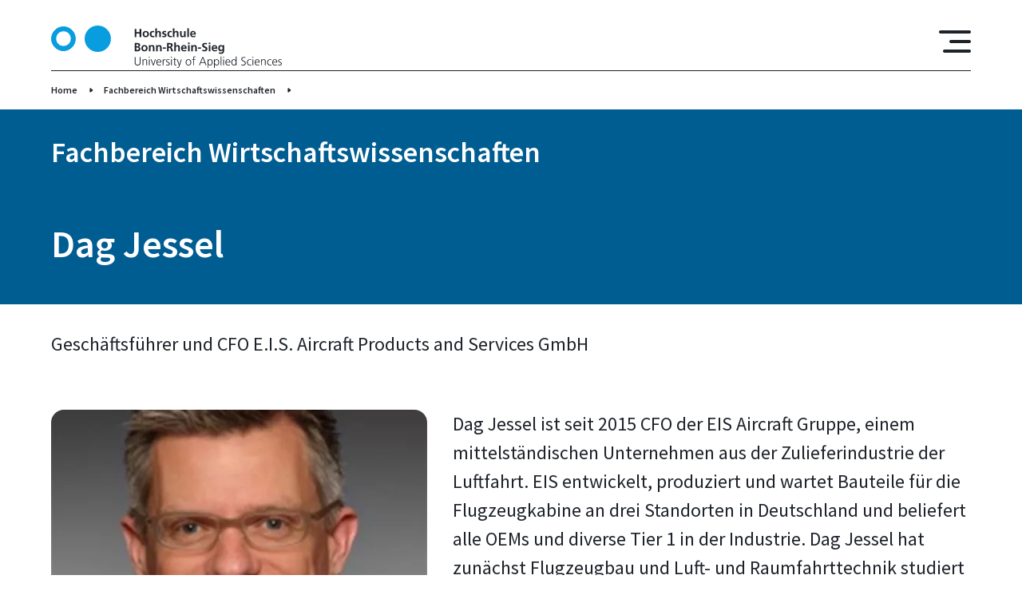

--- FILE ---
content_type: text/css
request_url: https://www.h-brs.de/sites/default/files/css/css_H0VgzQAZ8l7XuF6Jo2GSfioFqbS6VD5iyAjGaV_Lyvk.css?delta=1&language=de&theme=hbrs&include=eJxNj1EOhCAMRC-kciRToEqzCKQtid5-2YCrST9eJ9Npa8F9Vs2tirEPr-RymoJlMZYRvON6WOnCFq9cdXDOitw5NN_NdMCOA5NyM51jQrIjiCNKtNlmwbbMA19d_HnnV0BNpLOSxt6vQormT8v76o3OqQDDzlCCGM-1QFweZampVBtJAvpJLlE82teCXyB5ZcM
body_size: 17548
content:
/* @license GPL-2.0-or-later https://www.drupal.org/licensing/faq */
html{line-height:1.15;-webkit-text-size-adjust:100%}body{margin:0}main{display:block}h1{font-size:2em;margin:.67em 0}hr{box-sizing:content-box;height:0;overflow:visible}pre{font-family:monospace,monospace;font-size:1em}a{background-color:transparent}abbr[title]{border-bottom:none;text-decoration:underline;-webkit-text-decoration:underline dotted;text-decoration:underline dotted}b,strong{font-weight:bolder}code,kbd,samp{font-family:monospace,monospace;font-size:1em}small{font-size:80%}sub,sup{font-size:75%;line-height:0;position:relative;vertical-align:baseline}sub{bottom:-0.25em}sup{top:-0.5em}img{border-style:none}button,input,optgroup,select,textarea{font-family:inherit;font-size:100%;line-height:1.15;margin:0}button,input{overflow:visible}button,select{text-transform:none}button,[type=button],[type=reset],[type=submit]{-webkit-appearance:button}button::-moz-focus-inner,[type=button]::-moz-focus-inner,[type=reset]::-moz-focus-inner,[type=submit]::-moz-focus-inner{border-style:none;padding:0}button:-moz-focusring,[type=button]:-moz-focusring,[type=reset]:-moz-focusring,[type=submit]:-moz-focusring{outline:1px dotted ButtonText}fieldset{padding:.35em .75em .625em}legend{box-sizing:border-box;color:inherit;display:table;max-width:100%;padding:0;white-space:normal}progress{vertical-align:baseline}textarea{overflow:auto}[type=checkbox],[type=radio]{box-sizing:border-box;padding:0}[type=number]::-webkit-inner-spin-button,[type=number]::-webkit-outer-spin-button{height:auto}[type=search]{-webkit-appearance:textfield;outline-offset:-2px}[type=search]::-webkit-search-decoration{-webkit-appearance:none}::-webkit-file-upload-button{-webkit-appearance:button;font:inherit}details{display:block}summary{display:list-item}template{display:none}[hidden]{display:none}@media(max-width:699px){.gr-container,.gr-container\@s{max-width:100%;padding-left:24px;padding-right:24px;margin-left:auto;margin-right:auto;box-sizing:border-box}.gr-row,.gr-row\@s{display:flex;flex-direction:row;flex-wrap:wrap;width:auto;box-sizing:border-box;margin-left:-8px;margin-right:-8px}.gr-1,.gr-2,.gr-3,.gr-4,.gr-5,.gr-6,.gr-1\@s,.gr-2\@s,.gr-3\@s,.gr-4\@s,.gr-5\@s,.gr-6\@s{padding-left:8px;padding-right:8px;box-sizing:border-box}.gr-1{width:16.6666666667%}.gr-2{width:33.3333333333%}.gr-3{width:50%}.gr-4{width:66.6666666667%}.gr-5{width:83.3333333333%}.gr-6{width:100%}.gr-1\@s{width:16.6666666667%}.gr-2\@s{width:33.3333333333%}.gr-3\@s{width:50%}.gr-4\@s{width:66.6666666667%}.gr-5\@s{width:83.3333333333%}.gr-6\@s{width:100%}.gr--push-0{right:auto;left:0%}.gr--pull-0{right:0%;left:auto}.gr--push-1{right:auto;left:16.6666666667%}.gr--pull-1{right:16.6666666667%;left:auto}.gr--push-2{right:auto;left:33.3333333333%}.gr--pull-2{right:33.3333333333%;left:auto}.gr--push-3{right:auto;left:50%}.gr--pull-3{right:50%;left:auto}.gr--push-4{right:auto;left:66.6666666667%}.gr--pull-4{right:66.6666666667%;left:auto}.gr--push-5{right:auto;left:83.3333333333%}.gr--pull-5{right:83.3333333333%;left:auto}.gr--push-6{right:auto;left:100%}.gr--pull-6{right:100%;left:auto}.gr--push-0\@s{right:auto;left:0%}.gr--pull-0\@s{right:0%;left:auto}.gr--push-1\@s{right:auto;left:16.6666666667%}.gr--pull-1\@s{right:16.6666666667%;left:auto}.gr--push-2\@s{right:auto;left:33.3333333333%}.gr--pull-2\@s{right:33.3333333333%;left:auto}.gr--push-3\@s{right:auto;left:50%}.gr--pull-3\@s{right:50%;left:auto}.gr--push-4\@s{right:auto;left:66.6666666667%}.gr--pull-4\@s{right:66.6666666667%;left:auto}.gr--push-5\@s{right:auto;left:83.3333333333%}.gr--pull-5\@s{right:83.3333333333%;left:auto}.gr--push-6\@s{right:auto;left:100%}.gr--pull-6\@s{right:100%;left:auto}.gr--push-0,.gr--pull-0,.gr--push-1,.gr--pull-1,.gr--push-2,.gr--pull-2,.gr--push-3,.gr--pull-3,.gr--push-4,.gr--pull-4,.gr--push-5,.gr--pull-5,.gr--push-6,.gr--pull-6,.gr--push-0\@s,.gr--pull-0\@s,.gr--push-1\@s,.gr--pull-1\@s,.gr--push-2\@s,.gr--pull-2\@s,.gr--push-3\@s,.gr--pull-3\@s,.gr--push-4\@s,.gr--pull-4\@s,.gr--push-5\@s,.gr--pull-5\@s,.gr--push-6\@s,.gr--pull-6\@s{position:relative}.gr-row--no-gutter,.gr-row--no-gutter\@s{margin-left:0;margin-right:0}.gr-row--no-gutter-left,.gr-row--no-gutter-left\@s{margin-left:0}.gr-row--no-gutter-right,.gr-row--no-gutter-right\@s{margin-right:0}.gr--no-gutter,.gr--no-gutter\@s{padding-left:0;padding-right:0}.gr--no-gutter-left,.gr--no-gutter-left\@s{padding-left:0}.gr--no-gutter-right,.gr--no-gutter-right\@s{padding-right:0}.gr-row--full,.gr-row--full\@s{width:calc(100vw + 16px);margin-left:50%;transform:translateX(-50%)}.gr-row--reverse,.gr-row--reverse\@s{flex-direction:row-reverse}.gr-row--column,.gr-row--column\@s{flex-direction:column}.gr-row--column-reverse,.gr-row--column-reverse\@s{flex-direction:column-reverse}.gr-row--align-start,.gr-row--align-start\@s{justify-content:flex-start}.gr-row--align-center,.gr-row--align-center\@s{justify-content:center}.gr-row--align-end,.gr-row--align-end\@s{justify-content:flex-end}.gr-row--align-top,.gr-row--align-top\@s{align-items:flex-start}.gr-row--align-middle,.gr-row--align-middle\@s{align-items:center}.gr-row--align-bottom,.gr-row--align-bottom\@s{align-items:flex-end}.gr-row--align-around,.gr-row--align-around\@s{justify-content:space-around}.gr-row--align-between,.gr-row--align-between\@s{justify-content:space-between}.gr--order-first,.gr--order-first\@s{order:-1}.gr--order-last,.gr--order-last\@s{order:9999}.gr--order-1,.gr--order-1\@s{order:1}.gr--order-2,.gr--order-2\@s{order:2}.gr--order-3,.gr--order-3\@s{order:3}.gr--order-4,.gr--order-4\@s{order:4}.gr--order-5,.gr--order-5\@s{order:5}.gr--order-6,.gr--order-6\@s{order:6}.gr--hide,.gr--hide\@s{display:none}.gr--show,.gr--show\@s{display:block}.gr--hidden,.gr--hidden\@s{visibility:hidden}.gr--visible,.gr--visible\@s{visibility:visible}}@media(min-width:700px)and (max-width:1359px){.gr-container,.gr-container\@m{max-width:90%;padding-left:0;padding-right:0;margin-left:auto;margin-right:auto;box-sizing:border-box}.gr-row,.gr-row\@m{display:flex;flex-direction:row;flex-wrap:wrap;width:auto;box-sizing:border-box;margin-left:-8px;margin-right:-8px}.gr-1,.gr-2,.gr-3,.gr-4,.gr-5,.gr-6,.gr-7,.gr-8,.gr-9,.gr-10,.gr-11,.gr-12,.gr-1\@m,.gr-2\@m,.gr-3\@m,.gr-4\@m,.gr-5\@m,.gr-6\@m,.gr-7\@m,.gr-8\@m,.gr-9\@m,.gr-10\@m,.gr-11\@m,.gr-12\@m{padding-left:8px;padding-right:8px;box-sizing:border-box}.gr-1{width:8.3333333333%}.gr-2{width:16.6666666667%}.gr-3{width:25%}.gr-4{width:33.3333333333%}.gr-5{width:41.6666666667%}.gr-6{width:50%}.gr-7{width:58.3333333333%}.gr-8{width:66.6666666667%}.gr-9{width:75%}.gr-10{width:83.3333333333%}.gr-11{width:91.6666666667%}.gr-12{width:100%}.gr-1\@m{width:8.3333333333%}.gr-2\@m{width:16.6666666667%}.gr-3\@m{width:25%}.gr-4\@m{width:33.3333333333%}.gr-5\@m{width:41.6666666667%}.gr-6\@m{width:50%}.gr-7\@m{width:58.3333333333%}.gr-8\@m{width:66.6666666667%}.gr-9\@m{width:75%}.gr-10\@m{width:83.3333333333%}.gr-11\@m{width:91.6666666667%}.gr-12\@m{width:100%}.gr--push-0{right:auto;left:0%}.gr--pull-0{right:0%;left:auto}.gr--push-1{right:auto;left:8.3333333333%}.gr--pull-1{right:8.3333333333%;left:auto}.gr--push-2{right:auto;left:16.6666666667%}.gr--pull-2{right:16.6666666667%;left:auto}.gr--push-3{right:auto;left:25%}.gr--pull-3{right:25%;left:auto}.gr--push-4{right:auto;left:33.3333333333%}.gr--pull-4{right:33.3333333333%;left:auto}.gr--push-5{right:auto;left:41.6666666667%}.gr--pull-5{right:41.6666666667%;left:auto}.gr--push-6{right:auto;left:50%}.gr--pull-6{right:50%;left:auto}.gr--push-7{right:auto;left:58.3333333333%}.gr--pull-7{right:58.3333333333%;left:auto}.gr--push-8{right:auto;left:66.6666666667%}.gr--pull-8{right:66.6666666667%;left:auto}.gr--push-9{right:auto;left:75%}.gr--pull-9{right:75%;left:auto}.gr--push-10{right:auto;left:83.3333333333%}.gr--pull-10{right:83.3333333333%;left:auto}.gr--push-11{right:auto;left:91.6666666667%}.gr--pull-11{right:91.6666666667%;left:auto}.gr--push-12{right:auto;left:100%}.gr--pull-12{right:100%;left:auto}.gr--push-0\@m{right:auto;left:0%}.gr--pull-0\@m{right:0%;left:auto}.gr--push-1\@m{right:auto;left:8.3333333333%}.gr--pull-1\@m{right:8.3333333333%;left:auto}.gr--push-2\@m{right:auto;left:16.6666666667%}.gr--pull-2\@m{right:16.6666666667%;left:auto}.gr--push-3\@m{right:auto;left:25%}.gr--pull-3\@m{right:25%;left:auto}.gr--push-4\@m{right:auto;left:33.3333333333%}.gr--pull-4\@m{right:33.3333333333%;left:auto}.gr--push-5\@m{right:auto;left:41.6666666667%}.gr--pull-5\@m{right:41.6666666667%;left:auto}.gr--push-6\@m{right:auto;left:50%}.gr--pull-6\@m{right:50%;left:auto}.gr--push-7\@m{right:auto;left:58.3333333333%}.gr--pull-7\@m{right:58.3333333333%;left:auto}.gr--push-8\@m{right:auto;left:66.6666666667%}.gr--pull-8\@m{right:66.6666666667%;left:auto}.gr--push-9\@m{right:auto;left:75%}.gr--pull-9\@m{right:75%;left:auto}.gr--push-10\@m{right:auto;left:83.3333333333%}.gr--pull-10\@m{right:83.3333333333%;left:auto}.gr--push-11\@m{right:auto;left:91.6666666667%}.gr--pull-11\@m{right:91.6666666667%;left:auto}.gr--push-12\@m{right:auto;left:100%}.gr--pull-12\@m{right:100%;left:auto}.gr--push-0,.gr--pull-0,.gr--push-1,.gr--pull-1,.gr--push-2,.gr--pull-2,.gr--push-3,.gr--pull-3,.gr--push-4,.gr--pull-4,.gr--push-5,.gr--pull-5,.gr--push-6,.gr--pull-6,.gr--push-7,.gr--pull-7,.gr--push-8,.gr--pull-8,.gr--push-9,.gr--pull-9,.gr--push-10,.gr--pull-10,.gr--push-11,.gr--pull-11,.gr--push-12,.gr--pull-12,.gr--push-0\@m,.gr--pull-0\@m,.gr--push-1\@m,.gr--pull-1\@m,.gr--push-2\@m,.gr--pull-2\@m,.gr--push-3\@m,.gr--pull-3\@m,.gr--push-4\@m,.gr--pull-4\@m,.gr--push-5\@m,.gr--pull-5\@m,.gr--push-6\@m,.gr--pull-6\@m,.gr--push-7\@m,.gr--pull-7\@m,.gr--push-8\@m,.gr--pull-8\@m,.gr--push-9\@m,.gr--pull-9\@m,.gr--push-10\@m,.gr--pull-10\@m,.gr--push-11\@m,.gr--pull-11\@m,.gr--push-12\@m,.gr--pull-12\@m{position:relative}.gr-row--no-gutter,.gr-row--no-gutter\@m{margin-left:0;margin-right:0}.gr-row--no-gutter-left,.gr-row--no-gutter-left\@m{margin-left:0}.gr-row--no-gutter-right,.gr-row--no-gutter-right\@m{margin-right:0}.gr--no-gutter,.gr--no-gutter\@m{padding-left:0;padding-right:0}.gr--no-gutter-left,.gr--no-gutter-left\@m{padding-left:0}.gr--no-gutter-right,.gr--no-gutter-right\@m{padding-right:0}.gr-row--full,.gr-row--full\@m{width:calc(100vw + 16px);margin-left:50%;transform:translateX(-50%)}.gr-row--reverse,.gr-row--reverse\@m{flex-direction:row-reverse}.gr-row--column,.gr-row--column\@m{flex-direction:column}.gr-row--column-reverse,.gr-row--column-reverse\@m{flex-direction:column-reverse}.gr-row--align-start,.gr-row--align-start\@m{justify-content:flex-start}.gr-row--align-center,.gr-row--align-center\@m{justify-content:center}.gr-row--align-end,.gr-row--align-end\@m{justify-content:flex-end}.gr-row--align-top,.gr-row--align-top\@m{align-items:flex-start}.gr-row--align-middle,.gr-row--align-middle\@m{align-items:center}.gr-row--align-bottom,.gr-row--align-bottom\@m{align-items:flex-end}.gr-row--align-around,.gr-row--align-around\@m{justify-content:space-around}.gr-row--align-between,.gr-row--align-between\@m{justify-content:space-between}.gr--order-first,.gr--order-first\@m{order:-1}.gr--order-last,.gr--order-last\@m{order:9999}.gr--order-1,.gr--order-1\@m{order:1}.gr--order-2,.gr--order-2\@m{order:2}.gr--order-3,.gr--order-3\@m{order:3}.gr--order-4,.gr--order-4\@m{order:4}.gr--order-5,.gr--order-5\@m{order:5}.gr--order-6,.gr--order-6\@m{order:6}.gr--order-7,.gr--order-7\@m{order:7}.gr--order-8,.gr--order-8\@m{order:8}.gr--order-9,.gr--order-9\@m{order:9}.gr--order-10,.gr--order-10\@m{order:10}.gr--order-11,.gr--order-11\@m{order:11}.gr--order-12,.gr--order-12\@m{order:12}.gr--hide,.gr--hide\@m{display:none}.gr--show,.gr--show\@m{display:block}.gr--hidden,.gr--hidden\@m{visibility:hidden}.gr--visible,.gr--visible\@m{visibility:visible}}@media(min-width:1360px)and (max-width:1899px){.gr-container,.gr-container\@l{max-width:90%;padding-left:0;padding-right:0;margin-left:auto;margin-right:auto;box-sizing:border-box}.gr-row,.gr-row\@l{display:flex;flex-direction:row;flex-wrap:wrap;width:auto;box-sizing:border-box;margin-left:-12px;margin-right:-12px}.gr-1,.gr-2,.gr-3,.gr-4,.gr-5,.gr-6,.gr-7,.gr-8,.gr-9,.gr-10,.gr-11,.gr-12,.gr-1\@l,.gr-2\@l,.gr-3\@l,.gr-4\@l,.gr-5\@l,.gr-6\@l,.gr-7\@l,.gr-8\@l,.gr-9\@l,.gr-10\@l,.gr-11\@l,.gr-12\@l{padding-left:12px;padding-right:12px;box-sizing:border-box}.gr-1{width:8.3333333333%}.gr-2{width:16.6666666667%}.gr-3{width:25%}.gr-4{width:33.3333333333%}.gr-5{width:41.6666666667%}.gr-6{width:50%}.gr-7{width:58.3333333333%}.gr-8{width:66.6666666667%}.gr-9{width:75%}.gr-10{width:83.3333333333%}.gr-11{width:91.6666666667%}.gr-12{width:100%}.gr-1\@l{width:8.3333333333%}.gr-2\@l{width:16.6666666667%}.gr-3\@l{width:25%}.gr-4\@l{width:33.3333333333%}.gr-5\@l{width:41.6666666667%}.gr-6\@l{width:50%}.gr-7\@l{width:58.3333333333%}.gr-8\@l{width:66.6666666667%}.gr-9\@l{width:75%}.gr-10\@l{width:83.3333333333%}.gr-11\@l{width:91.6666666667%}.gr-12\@l{width:100%}.gr--push-0{right:auto;left:0%}.gr--pull-0{right:0%;left:auto}.gr--push-1{right:auto;left:8.3333333333%}.gr--pull-1{right:8.3333333333%;left:auto}.gr--push-2{right:auto;left:16.6666666667%}.gr--pull-2{right:16.6666666667%;left:auto}.gr--push-3{right:auto;left:25%}.gr--pull-3{right:25%;left:auto}.gr--push-4{right:auto;left:33.3333333333%}.gr--pull-4{right:33.3333333333%;left:auto}.gr--push-5{right:auto;left:41.6666666667%}.gr--pull-5{right:41.6666666667%;left:auto}.gr--push-6{right:auto;left:50%}.gr--pull-6{right:50%;left:auto}.gr--push-7{right:auto;left:58.3333333333%}.gr--pull-7{right:58.3333333333%;left:auto}.gr--push-8{right:auto;left:66.6666666667%}.gr--pull-8{right:66.6666666667%;left:auto}.gr--push-9{right:auto;left:75%}.gr--pull-9{right:75%;left:auto}.gr--push-10{right:auto;left:83.3333333333%}.gr--pull-10{right:83.3333333333%;left:auto}.gr--push-11{right:auto;left:91.6666666667%}.gr--pull-11{right:91.6666666667%;left:auto}.gr--push-12{right:auto;left:100%}.gr--pull-12{right:100%;left:auto}.gr--push-0\@l{right:auto;left:0%}.gr--pull-0\@l{right:0%;left:auto}.gr--push-1\@l{right:auto;left:8.3333333333%}.gr--pull-1\@l{right:8.3333333333%;left:auto}.gr--push-2\@l{right:auto;left:16.6666666667%}.gr--pull-2\@l{right:16.6666666667%;left:auto}.gr--push-3\@l{right:auto;left:25%}.gr--pull-3\@l{right:25%;left:auto}.gr--push-4\@l{right:auto;left:33.3333333333%}.gr--pull-4\@l{right:33.3333333333%;left:auto}.gr--push-5\@l{right:auto;left:41.6666666667%}.gr--pull-5\@l{right:41.6666666667%;left:auto}.gr--push-6\@l{right:auto;left:50%}.gr--pull-6\@l{right:50%;left:auto}.gr--push-7\@l{right:auto;left:58.3333333333%}.gr--pull-7\@l{right:58.3333333333%;left:auto}.gr--push-8\@l{right:auto;left:66.6666666667%}.gr--pull-8\@l{right:66.6666666667%;left:auto}.gr--push-9\@l{right:auto;left:75%}.gr--pull-9\@l{right:75%;left:auto}.gr--push-10\@l{right:auto;left:83.3333333333%}.gr--pull-10\@l{right:83.3333333333%;left:auto}.gr--push-11\@l{right:auto;left:91.6666666667%}.gr--pull-11\@l{right:91.6666666667%;left:auto}.gr--push-12\@l{right:auto;left:100%}.gr--pull-12\@l{right:100%;left:auto}.gr--push-0,.gr--pull-0,.gr--push-1,.gr--pull-1,.gr--push-2,.gr--pull-2,.gr--push-3,.gr--pull-3,.gr--push-4,.gr--pull-4,.gr--push-5,.gr--pull-5,.gr--push-6,.gr--pull-6,.gr--push-7,.gr--pull-7,.gr--push-8,.gr--pull-8,.gr--push-9,.gr--pull-9,.gr--push-10,.gr--pull-10,.gr--push-11,.gr--pull-11,.gr--push-12,.gr--pull-12,.gr--push-0\@l,.gr--pull-0\@l,.gr--push-1\@l,.gr--pull-1\@l,.gr--push-2\@l,.gr--pull-2\@l,.gr--push-3\@l,.gr--pull-3\@l,.gr--push-4\@l,.gr--pull-4\@l,.gr--push-5\@l,.gr--pull-5\@l,.gr--push-6\@l,.gr--pull-6\@l,.gr--push-7\@l,.gr--pull-7\@l,.gr--push-8\@l,.gr--pull-8\@l,.gr--push-9\@l,.gr--pull-9\@l,.gr--push-10\@l,.gr--pull-10\@l,.gr--push-11\@l,.gr--pull-11\@l,.gr--push-12\@l,.gr--pull-12\@l{position:relative}.gr-row--no-gutter,.gr-row--no-gutter\@l{margin-left:0;margin-right:0}.gr-row--no-gutter-left,.gr-row--no-gutter-left\@l{margin-left:0}.gr-row--no-gutter-right,.gr-row--no-gutter-right\@l{margin-right:0}.gr--no-gutter,.gr--no-gutter\@l{padding-left:0;padding-right:0}.gr--no-gutter-left,.gr--no-gutter-left\@l{padding-left:0}.gr--no-gutter-right,.gr--no-gutter-right\@l{padding-right:0}.gr-row--full,.gr-row--full\@l{width:calc(100vw + 24px);margin-left:50%;transform:translateX(-50%)}.gr-row--reverse,.gr-row--reverse\@l{flex-direction:row-reverse}.gr-row--column,.gr-row--column\@l{flex-direction:column}.gr-row--column-reverse,.gr-row--column-reverse\@l{flex-direction:column-reverse}.gr-row--align-start,.gr-row--align-start\@l{justify-content:flex-start}.gr-row--align-center,.gr-row--align-center\@l{justify-content:center}.gr-row--align-end,.gr-row--align-end\@l{justify-content:flex-end}.gr-row--align-top,.gr-row--align-top\@l{align-items:flex-start}.gr-row--align-middle,.gr-row--align-middle\@l{align-items:center}.gr-row--align-bottom,.gr-row--align-bottom\@l{align-items:flex-end}.gr-row--align-around,.gr-row--align-around\@l{justify-content:space-around}.gr-row--align-between,.gr-row--align-between\@l{justify-content:space-between}.gr--order-first,.gr--order-first\@l{order:-1}.gr--order-last,.gr--order-last\@l{order:9999}.gr--order-1,.gr--order-1\@l{order:1}.gr--order-2,.gr--order-2\@l{order:2}.gr--order-3,.gr--order-3\@l{order:3}.gr--order-4,.gr--order-4\@l{order:4}.gr--order-5,.gr--order-5\@l{order:5}.gr--order-6,.gr--order-6\@l{order:6}.gr--order-7,.gr--order-7\@l{order:7}.gr--order-8,.gr--order-8\@l{order:8}.gr--order-9,.gr--order-9\@l{order:9}.gr--order-10,.gr--order-10\@l{order:10}.gr--order-11,.gr--order-11\@l{order:11}.gr--order-12,.gr--order-12\@l{order:12}.gr--hide,.gr--hide\@l{display:none}.gr--show,.gr--show\@l{display:block}.gr--hidden,.gr--hidden\@l{visibility:hidden}.gr--visible,.gr--visible\@l{visibility:visible}}@media(min-width:1900px){.gr-container,.gr-container\@xl{max-width:84%;padding-left:0;padding-right:0;margin-left:auto;margin-right:auto;box-sizing:border-box}.gr-row,.gr-row\@xl{display:flex;flex-direction:row;flex-wrap:wrap;width:auto;box-sizing:border-box;margin-left:-20px;margin-right:-20px}.gr-1,.gr-2,.gr-3,.gr-4,.gr-5,.gr-6,.gr-7,.gr-8,.gr-9,.gr-10,.gr-11,.gr-12,.gr-1\@xl,.gr-2\@xl,.gr-3\@xl,.gr-4\@xl,.gr-5\@xl,.gr-6\@xl,.gr-7\@xl,.gr-8\@xl,.gr-9\@xl,.gr-10\@xl,.gr-11\@xl,.gr-12\@xl{padding-left:20px;padding-right:20px;box-sizing:border-box}.gr-1{width:8.3333333333%}.gr-2{width:16.6666666667%}.gr-3{width:25%}.gr-4{width:33.3333333333%}.gr-5{width:41.6666666667%}.gr-6{width:50%}.gr-7{width:58.3333333333%}.gr-8{width:66.6666666667%}.gr-9{width:75%}.gr-10{width:83.3333333333%}.gr-11{width:91.6666666667%}.gr-12{width:100%}.gr-1\@xl{width:8.3333333333%}.gr-2\@xl{width:16.6666666667%}.gr-3\@xl{width:25%}.gr-4\@xl{width:33.3333333333%}.gr-5\@xl{width:41.6666666667%}.gr-6\@xl{width:50%}.gr-7\@xl{width:58.3333333333%}.gr-8\@xl{width:66.6666666667%}.gr-9\@xl{width:75%}.gr-10\@xl{width:83.3333333333%}.gr-11\@xl{width:91.6666666667%}.gr-12\@xl{width:100%}.gr--push-0{right:auto;left:0%}.gr--pull-0{right:0%;left:auto}.gr--push-1{right:auto;left:8.3333333333%}.gr--pull-1{right:8.3333333333%;left:auto}.gr--push-2{right:auto;left:16.6666666667%}.gr--pull-2{right:16.6666666667%;left:auto}.gr--push-3{right:auto;left:25%}.gr--pull-3{right:25%;left:auto}.gr--push-4{right:auto;left:33.3333333333%}.gr--pull-4{right:33.3333333333%;left:auto}.gr--push-5{right:auto;left:41.6666666667%}.gr--pull-5{right:41.6666666667%;left:auto}.gr--push-6{right:auto;left:50%}.gr--pull-6{right:50%;left:auto}.gr--push-7{right:auto;left:58.3333333333%}.gr--pull-7{right:58.3333333333%;left:auto}.gr--push-8{right:auto;left:66.6666666667%}.gr--pull-8{right:66.6666666667%;left:auto}.gr--push-9{right:auto;left:75%}.gr--pull-9{right:75%;left:auto}.gr--push-10{right:auto;left:83.3333333333%}.gr--pull-10{right:83.3333333333%;left:auto}.gr--push-11{right:auto;left:91.6666666667%}.gr--pull-11{right:91.6666666667%;left:auto}.gr--push-12{right:auto;left:100%}.gr--pull-12{right:100%;left:auto}.gr--push-0\@xl{right:auto;left:0%}.gr--pull-0\@xl{right:0%;left:auto}.gr--push-1\@xl{right:auto;left:8.3333333333%}.gr--pull-1\@xl{right:8.3333333333%;left:auto}.gr--push-2\@xl{right:auto;left:16.6666666667%}.gr--pull-2\@xl{right:16.6666666667%;left:auto}.gr--push-3\@xl{right:auto;left:25%}.gr--pull-3\@xl{right:25%;left:auto}.gr--push-4\@xl{right:auto;left:33.3333333333%}.gr--pull-4\@xl{right:33.3333333333%;left:auto}.gr--push-5\@xl{right:auto;left:41.6666666667%}.gr--pull-5\@xl{right:41.6666666667%;left:auto}.gr--push-6\@xl{right:auto;left:50%}.gr--pull-6\@xl{right:50%;left:auto}.gr--push-7\@xl{right:auto;left:58.3333333333%}.gr--pull-7\@xl{right:58.3333333333%;left:auto}.gr--push-8\@xl{right:auto;left:66.6666666667%}.gr--pull-8\@xl{right:66.6666666667%;left:auto}.gr--push-9\@xl{right:auto;left:75%}.gr--pull-9\@xl{right:75%;left:auto}.gr--push-10\@xl{right:auto;left:83.3333333333%}.gr--pull-10\@xl{right:83.3333333333%;left:auto}.gr--push-11\@xl{right:auto;left:91.6666666667%}.gr--pull-11\@xl{right:91.6666666667%;left:auto}.gr--push-12\@xl{right:auto;left:100%}.gr--pull-12\@xl{right:100%;left:auto}.gr--push-0,.gr--pull-0,.gr--push-1,.gr--pull-1,.gr--push-2,.gr--pull-2,.gr--push-3,.gr--pull-3,.gr--push-4,.gr--pull-4,.gr--push-5,.gr--pull-5,.gr--push-6,.gr--pull-6,.gr--push-7,.gr--pull-7,.gr--push-8,.gr--pull-8,.gr--push-9,.gr--pull-9,.gr--push-10,.gr--pull-10,.gr--push-11,.gr--pull-11,.gr--push-12,.gr--pull-12,.gr--push-0\@xl,.gr--pull-0\@xl,.gr--push-1\@xl,.gr--pull-1\@xl,.gr--push-2\@xl,.gr--pull-2\@xl,.gr--push-3\@xl,.gr--pull-3\@xl,.gr--push-4\@xl,.gr--pull-4\@xl,.gr--push-5\@xl,.gr--pull-5\@xl,.gr--push-6\@xl,.gr--pull-6\@xl,.gr--push-7\@xl,.gr--pull-7\@xl,.gr--push-8\@xl,.gr--pull-8\@xl,.gr--push-9\@xl,.gr--pull-9\@xl,.gr--push-10\@xl,.gr--pull-10\@xl,.gr--push-11\@xl,.gr--pull-11\@xl,.gr--push-12\@xl,.gr--pull-12\@xl{position:relative}.gr-row--no-gutter,.gr-row--no-gutter\@xl{margin-left:0;margin-right:0}.gr-row--no-gutter-left,.gr-row--no-gutter-left\@xl{margin-left:0}.gr-row--no-gutter-right,.gr-row--no-gutter-right\@xl{margin-right:0}.gr--no-gutter,.gr--no-gutter\@xl{padding-left:0;padding-right:0}.gr--no-gutter-left,.gr--no-gutter-left\@xl{padding-left:0}.gr--no-gutter-right,.gr--no-gutter-right\@xl{padding-right:0}.gr-row--full,.gr-row--full\@xl{width:calc(100vw + 40px);margin-left:50%;transform:translateX(-50%)}.gr-row--reverse,.gr-row--reverse\@xl{flex-direction:row-reverse}.gr-row--column,.gr-row--column\@xl{flex-direction:column}.gr-row--column-reverse,.gr-row--column-reverse\@xl{flex-direction:column-reverse}.gr-row--align-start,.gr-row--align-start\@xl{justify-content:flex-start}.gr-row--align-center,.gr-row--align-center\@xl{justify-content:center}.gr-row--align-end,.gr-row--align-end\@xl{justify-content:flex-end}.gr-row--align-top,.gr-row--align-top\@xl{align-items:flex-start}.gr-row--align-middle,.gr-row--align-middle\@xl{align-items:center}.gr-row--align-bottom,.gr-row--align-bottom\@xl{align-items:flex-end}.gr-row--align-around,.gr-row--align-around\@xl{justify-content:space-around}.gr-row--align-between,.gr-row--align-between\@xl{justify-content:space-between}.gr--order-first,.gr--order-first\@xl{order:-1}.gr--order-last,.gr--order-last\@xl{order:9999}.gr--order-1,.gr--order-1\@xl{order:1}.gr--order-2,.gr--order-2\@xl{order:2}.gr--order-3,.gr--order-3\@xl{order:3}.gr--order-4,.gr--order-4\@xl{order:4}.gr--order-5,.gr--order-5\@xl{order:5}.gr--order-6,.gr--order-6\@xl{order:6}.gr--order-7,.gr--order-7\@xl{order:7}.gr--order-8,.gr--order-8\@xl{order:8}.gr--order-9,.gr--order-9\@xl{order:9}.gr--order-10,.gr--order-10\@xl{order:10}.gr--order-11,.gr--order-11\@xl{order:11}.gr--order-12,.gr--order-12\@xl{order:12}.gr--hide,.gr--hide\@xl{display:none}.gr--show,.gr--show\@xl{display:block}.gr--hidden,.gr--hidden\@xl{visibility:hidden}.gr--visible,.gr--visible\@xl{visibility:visible}}@media only screen and (min-width:2400px){.gr-container{max-width:2016px}}@font-face{font-weight:400;font-style:normal;font-family:"Source Sans Pro";src:local(""),url(/themes/custom/hbrs/fonts/source-sans-pro-regular.woff2) format("woff2"),url(/themes/custom/hbrs/fonts/source-sans-pro-regular.woff) format("woff"),url(/themes/custom/hbrs/fonts/source-sans-pro-regular.ttf) format("truetype"),url(/themes/custom/hbrs/fonts/source-sans-pro-regular.svg#SourceSansPro) format("svg");font-display:swap}@font-face{font-weight:600;font-style:normal;font-family:"Source Sans Pro";src:local(""),url(/themes/custom/hbrs/fonts/source-sans-pro-600.woff2) format("woff2"),url(/themes/custom/hbrs/fonts/source-sans-pro-600.woff) format("woff"),url(/themes/custom/hbrs/fonts/source-sans-pro-600.ttf) format("truetype"),url(/themes/custom/hbrs/fonts/source-sans-pro-600.svg#SourceSansPro) format("svg");font-display:swap}@font-face{font-weight:normal;font-style:normal;font-family:"icons-hbrs-font";src:url(/themes/custom/hbrs/fonts/hbrs-icons-font.eot?29546806=);src:url(/themes/custom/hbrs/fonts/hbrs-icons-font.eot?29546806=#iefix) format("embedded-opentype"),url(/themes/custom/hbrs/fonts/hbrs-icons-font.woff2?29546806=) format("woff2"),url(/themes/custom/hbrs/fonts/hbrs-icons-font.woff?29546806=) format("woff"),url(/themes/custom/hbrs/fonts/hbrs-icons-font.ttf?29546806=) format("truetype"),url(/themes/custom/hbrs/fonts/hbrs-icons-font.svg?29546806=#hbrs-icons-font) format("svg")}[class^=icon-hbrs-]::before,[class*=" icon-hbrs-"]::before{display:inline-block;font-weight:normal;font-style:normal;font-variant:normal;font-family:"icons-hbrs-font";text-align:center;text-decoration:inherit;text-transform:none;speak:never;-webkit-font-smoothing:antialiased;-moz-osx-font-smoothing:grayscale}.icon-hbrs-clock::before{content:""}.icon-hbrs-diploma::before{content:""}.icon-hbrs-doc::before{content:""}.icon-hbrs-earth::before{content:""}.icon-hbrs-flag::before{content:""}.icon-hbrs-hand::before{content:""}.icon-hbrs-map::before{content:""}.icon-hbrs-link::before{content:""}.icon-hbrs-pager-next::before{content:""}.icon-hbrs-d9-analytics::before{content:""}.icon-hbrs-d9-duplicate::before{content:""}.icon-hbrs-d9-edit::before{content:""}.icon-hbrs-d9-node::before{content:""}.icon-hbrs-d9-preview::before{content:""}.icon-hbrs-d9-remove::before{content:""}.icon-hbrs-d9-revisions::before{content:""}.icon-hbrs-d9-translate::before{content:""}.icon-hbrs-d9-manage_display::before{content:""}.icon-hbrs-check::before{content:""}.icon-hbrs-select-dropdown::before{content:""}.icon-hbrs-info::before{content:""}.icon-hbrs-archive::before{content:""}.icon-hbrs-status::before{content:""}.icon-hbrs-arrow::before{content:""}.icon-hbrs-pager-prev::before{content:""}.icon-hbrs-calendar::before{content:""}.icon-hbrs-announcement::before{content:""}.icon-hbrs-fax::before{content:""}.icon-hbrs-place::before{content:""}.icon-hbrs-research::before{content:""}.icon-hbrs-warning::before{content:""}.icon-hbrs-closed::before{content:""}.icon-hbrs-open::before{content:""}.icon-hbrs-back::before{content:""}.icon-hbrs-burger::before{content:""}.icon-hbrs-cancel::before{content:""}.icon-hbrs-discover::before{content:""}.icon-hbrs-download::before{content:""}.icon-hbrs-dropdown::before{content:""}.icon-hbrs-external::before{content:""}.icon-hbrs-globe::before{content:""}.icon-hbrs-internal::before{content:""}.icon-hbrs-pause::before{content:""}.icon-hbrs-play::before{content:""}.icon-hbrs-plus-single::before{content:""}.icon-hbrs-search::before{content:""}.icon-hbrs-upload::before{content:""}.icon-hbrs-book::before{content:""}:root{--c-accent:#005d92;--c-accent-highlight:#3ac4ff;--c-accent-hover:#6ed3ff;--c-accent-soft:#d8f3ff;--c-dark-type:#1e232a;--c-light-areas:#fff;--c-text-on-accent:#fff;--c-warning:#fdf4d1;--c-error:#f3d8db;--c-success:#d5e7de;--c-arrow-right-url:url(/themes/custom/hbrs/images/forms/arrow-right-blue.svg);--c-arrow-left-url:url(/themes/custom/hbrs/images/forms/arrow-left.svg)}:root .bachelor{--c-accent:#f60;--c-accent-highlight:#f60;--c-accent-hover:#ffa86b;--c-accent-soft:#ffead6;--c-dark-type:#1e232a;--c-light-areas:#fff;--c-text-on-accent:#1e232a;--c-warning:#fdf4d1;--c-error:#f3d8db;--c-success:#d5e7de;--c-arrow-right-url:url(/themes/custom/hbrs/images/forms/arrow-right-bachelor.svg);--c-arrow-left-url:url(/themes/custom/hbrs/images/forms/arrow-left-bachelor.svg)}:root .master{--c-accent:#27e172;--c-accent-highlight:#27e172;--c-accent-hover:#80f0ad;--c-accent-soft:#d9ffe8;--c-dark-type:#1e232a;--c-light-areas:#fff;--c-text-on-accent:#1e232a;--c-warning:#fdf4d1;--c-error:#f3d8db;--c-success:#d5e7de;--c-arrow-right-url:url(/themes/custom/hbrs/images/forms/arrow-right-master.svg);--c-arrow-left-url:url(/themes/custom/hbrs/images/forms/arrow-left-master.svg)}:root .institute{--c-accent:#d8f3ff;--c-accent-highlight:#3ac4ff;--c-accent-hover:#6ed3ff;--c-accent-soft:#d8f3ff;--c-dark-type:#1e232a;--c-light-areas:#fff;--c-text-on-accent:#1e232a;--c-warning:#fdf4d1;--c-error:#f3d8db;--c-success:#d5e7de;--c-arrow-right-url:url(/themes/custom/hbrs/images/forms/arrow-right-blue.svg);--c-arrow-left-url:url(/themes/custom/hbrs/images/forms/arrow-left.svg)}html{box-sizing:border-box;font-size:16px;scroll-behavior:smooth}body{overflow-x:hidden;color:#1e232a;font-size:1rem;font-family:"Source Sans Pro",sans-serif;line-height:1.5rem}@media(min-width:1360px){body{font-size:1.25rem;line-height:2rem}}.break-out{position:relative;left:calc(-1*(100vw - 100%)/2);width:100vw}*,*::after,*::before{box-sizing:inherit}.hbrs-wrapper{display:flex;flex-direction:column;min-height:100vh;overflow:hidden}.hbrs-content{flex:1 0 auto}.hbrs-footer,.hbrs-header{flex-shrink:0}@media(max-width:699px){.paragraph-block{padding:2rem 0}}@media(min-width:700px)and (max-width:1359px){.paragraph-block{padding:3rem 0}}@media(min-width:1360px)and (max-width:1899px){.paragraph-block{padding:4rem 0}}@media(min-width:1900px){.paragraph-block{padding:5rem 0}}@media(min-width:1360px){.paragraph-block__heading{margin-bottom:2.5rem}.paragraph-block__heading h2{margin:0}}.toolbar-menu-administration li{margin-bottom:0}.no-scroll{position:fixed;top:0;right:0;bottom:0;left:0;overflow-y:hidden;max-height:100vh}.hide,.visually-hidden{position:absolute;overflow:hidden;clip:rect(1px,1px,1px,1px);width:1px;height:1px;word-wrap:normal;transition:.2s ease-in-out}.no-after::after{opacity:0 !important}.no-before::before{opacity:0 !important}.fc-sat,.fc-sun{background:#eee}.m-0{margin:0 !important}.listing-main--calendar{width:100%}.fc-event-lv-cell{display:flex;align-items:flex-start}.fc-event-lv-cell:hover{text-decoration:none}.fc-event-lv-cell:hover .fc-event-lv-image img{box-shadow:0 0 10px rgba(30,35,42,.3)}.fc-event-lv-cell:hover .fc-event-lv-title{text-decoration:underline}.fc-event-lv-image{margin-right:.5rem}.fc-event-lv-image img{transition:.3s all ease-in-out;max-height:60px}.fc-event-lv-title{display:block;margin-bottom:.25rem;font-size:1.25rem;line-height:1.25rem}.fc-event-lv-introtext{display:block;color:#747576;font-size:1rem;line-height:1.25rem}a{transition:all .3s ease-in-out;color:var(--c-accent);font-weight:600;text-decoration:underline;word-break:break-word;cursor:pointer}a:hover{color:var(--c-accent-hover)}.innerZoomElementWrapper .break-out{position:static}.custom-play-icon .icon-hbrs::after,.video-play-icon .icon-hbrs::after{background:var(--c-accent-highlight)}.news-window__card{background:var(--c-accent-soft)}.swiper-controls .circle-time{stroke:var(--c-accent-highlight)}.swiper-button-prev,.swiper-button-next{background:var(--c-accent-highlight)}.status--status{background-color:var(--c-accent-soft)}.status .icon-hbrs-info{color:var(--c-accent-soft)}.status .icon-hbrs-info:after{background-color:var(--c-accent-highlight)}.linkbox-teaser__item{background:var(--c-accent-soft)}.rich-content-teaser__item{background:var(--c-accent-soft)}.teaser__item:not(.with-svg){background:var(--c-accent);color:var(--c-text-on-accent)}.module-filter .choices__inner:after{border-top:8px solid var(--c-accent)}.module-filter .form-actions[data-drupal-selector*=edit-submit]{background-image:url(/themes/custom/hbrs/images/forms/arrow-right-black.svg);background-size:40px;background-repeat:no-repeat}.module-filter .form-actions[data-drupal-selector*=edit-reset]{background-image:url(/themes/custom/hbrs/images/forms/cancel.svg);background-size:35px;background-repeat:no-repeat}.infobox-contact-point__icon .icon-hbrs{color:var(--c-accent-soft)}.infobox-contact-point__icon .icon-hbrs::after{background:var(--c-accent-highlight)}.infobox-event{background-color:var(--c-accent-soft)}.infobox-event__iconed-item .infobox-item__title .icon-hbrs{color:var(--c-accent-soft)}.infobox-event__iconed-item .infobox-item__title .icon-hbrs::after{background:var(--c-accent-highlight)}.infobox-person__title .icon-hbrs-open{color:var(--c-accent-highlight)}.infobox-person__iconed-item .icon-hbrs{color:var(--c-accent-soft)}.infobox-person__iconed-item .icon-hbrs::after{background:var(--c-accent-highlight)}.infobox-research-facts{background:var(--c-accent-soft)}.infobox-research-facts__title .icon-hbrs{color:var(--c-accent-soft)}.infobox-research-facts__title .icon-hbrs::after{background:var(--c-accent-highlight)}.infobox-study-facts{background:var(--c-accent-highlight)}.infobox-study-facts__headline .icon-hbrs{color:var(--c-accent-soft)}.infobox-study-facts__headline .icon-hbrs::after{background:var(--c-accent-highlight)}.module-marginal-content{background:url(/themes/custom/hbrs/images/gallery/tileable.svg) repeat-y;background-size:100% auto}.pager__link:not(.ellipsis).is-active,.pager__link:not(.ellipsis):hover,.pager__link:link.is-active,.pager__link:link:hover,.pager__link:visited.is-active,.pager__link:visited:hover{background:var(--c-accent);color:var(--c-text-on-accent)}.pager__link--prev::before{border-right-color:var(--c-text)}.pager__link--prev:hover::before{border-right-color:var(--c-accent)}.pager__link--next:hover::before,.pager__link--prev:hover::before{border-left-color:var(--c-accent)}.module-stage-primary{background:var(--c-accent)}.module-stage-secondary{background:var(--c-accent);color:var(--c-text-on-accent)}.subnavigation{background-color:var(--c-accent)}.subnavigation__menu::before{background:linear-gradient(to right,var(--c-accent) 0%,transparent 50%)}.subnavigation__menu::after{background:linear-gradient(to left,var(--c-accent) 0%,transparent 50%)}.subnavigation__link,.subnavigation__link:hover{color:var(--c-text-on-accent)}.subnavigation__link::before,.subnavigation__link:hover::before{background-color:var(--c-text-on-accent)}.subnavigation .icon-hbrs{color:var(--c-text-on-accent)}.paragraph-accordion .icon-hbrs-open{color:var(--c-accent-highlight)}.paragraph-media-gallery .swiper-close{background-color:var(--c-accent-highlight)}.paragraph-unit-title{background:var(--c-accent);color:var(--c-text-on-accent)}.paragraph-publication-list .opus-links a{background:var(--c-arrow-right-url) calc(100% - .5rem) center no-repeat}.paragraph-publication-list .opus-links a:hover{background:var(--c-arrow-right-url) right center no-repeat}.paragraph-publication-list .opus-export a{background:var(--c-arrow-right-url) calc(100% - .5rem) center no-repeat}.paragraph-publication-list .opus-export a:hover{background:var(--c-arrow-right-url) right center no-repeat}.paragraph-anchors__link{background:var(--c-accent-soft)}.paragraph-anchors__link.is-active,.paragraph-anchors__link:hover{background:var(--c-accent-hover)}.button [class*=icon-hbrs-]{transition:.3s ease-in-out}.button [class*=icon-hbrs-]::before{position:absolute;bottom:50%;transition:.3s ease-in-out;transform:translateY(50%)}.button [class*=icon-hbrs-].icon__prev::before{left:1.5rem;font-size:1.5rem}@media(min-width:700px)and (max-width:1359px){.button [class*=icon-hbrs-].icon__prev::before{left:2rem;font-size:2rem}}@media(min-width:1360px){.button [class*=icon-hbrs-].icon__prev::before{font-size:2.5rem}}.button [class*=icon-hbrs-].icon__post::before{right:1rem;font-size:2rem}@media(min-width:700px)and (max-width:1359px){.button [class*=icon-hbrs-].icon__post::before{right:1.5rem}}@media(min-width:1360px){.button [class*=icon-hbrs-].icon__post::before{right:2rem}}@media(min-width:1360px){.button [class*=icon-hbrs-].icon__post::before{font-size:2.5rem}}.button--primary{font-weight:600;line-height:1.25rem;transition:all .3s ease-in;position:relative;display:inline-block;width:-moz-fit-content;width:fit-content;border:none;border-radius:3.75rem;text-decoration:none;cursor:pointer;transition:.3s ease-in-out;z-index:2}@media(min-width:700px){.button--primary{font-size:1.25rem;line-height:1.5rem}}.button--primary:hover .icon__post::before{right:.5rem}@media(min-width:700px)and (max-width:1359px){.button--primary:hover .icon__post::before{right:1rem}}@media(min-width:1360px){.button--primary:hover .icon__post::before{right:1.5rem}}.button--primary:focus{outline:none}@media(min-width:700px)and (max-width:1359px){.button--primary{padding:.65rem 4rem .65rem 2rem}}@media(min-width:1360px){.button--primary{padding:.875rem 5rem .875rem 2.5rem}}@media(max-width:699px){.button--primary{padding:.625rem 3.5rem .625rem 1.5rem}}.button--primary:not(.static-theme),.button--primary:not(.static-theme):visited{border:.125rem solid var(--c-accent-highlight);background-color:var(--c-accent-highlight);color:#1e232a}.button--primary:not(.static-theme):hover,.button--primary:not(.static-theme):active{border:.125rem solid var(--c-accent-hover);background-color:var(--c-accent-hover);color:#1e232a}.button--primary.static-theme,.button--primary.static-theme:visited{border:.125rem solid #3ac4ff;background-color:#3ac4ff;color:#1e232a}.button--primary.static-theme:hover,.button--primary.static-theme:active{border:.125rem solid #6ed3ff;background-color:#6ed3ff;color:#1e232a}.button--black{font-weight:600;line-height:1.25rem;transition:all .3s ease-in;position:relative;display:inline-block;width:-moz-fit-content;width:fit-content;border:none;border-radius:3.75rem;text-decoration:none;cursor:pointer;transition:.3s ease-in-out;z-index:2}@media(min-width:700px){.button--black{font-size:1.25rem;line-height:1.5rem}}.button--black:hover .icon__post::before{right:.5rem}@media(min-width:700px)and (max-width:1359px){.button--black:hover .icon__post::before{right:1rem}}@media(min-width:1360px){.button--black:hover .icon__post::before{right:1.5rem}}.button--black:focus{outline:none}@media(min-width:700px)and (max-width:1359px){.button--black{padding:.65rem 4rem .65rem 2rem}}@media(min-width:1360px){.button--black{padding:.875rem 5rem .875rem 2.5rem}}@media(max-width:699px){.button--black{padding:.625rem 3.5rem .625rem 1.5rem}}.button--black,.button--black:visited{border:.125rem solid #1e232a;background-color:#1e232a;color:#fff}.button--black:hover,.button--black:active{border:.125rem solid #363c45;background-color:#363c45;color:#fff}.button--secondary{font-weight:600;line-height:1.25rem;transition:all .3s ease-in;position:relative;display:inline-block;width:-moz-fit-content;width:fit-content;border:none;border-radius:3.75rem;text-decoration:none;cursor:pointer;transition:.3s ease-in-out;z-index:2;border:.125rem solid #1e232a}@media(min-width:700px){.button--secondary{font-size:1.25rem;line-height:1.5rem}}.button--secondary:hover .icon__post::before{right:.5rem}@media(min-width:700px)and (max-width:1359px){.button--secondary:hover .icon__post::before{right:1rem}}@media(min-width:1360px){.button--secondary:hover .icon__post::before{right:1.5rem}}.button--secondary:focus{outline:none}@media(min-width:700px)and (max-width:1359px){.button--secondary{padding:.65rem 4rem .65rem 2rem}}@media(min-width:1360px){.button--secondary{padding:.875rem 5rem .875rem 2.5rem}}@media(max-width:699px){.button--secondary{padding:.625rem 3.5rem .625rem 1.5rem}}.button--secondary,.button--secondary:visited{background-color:rgba(0,0,0,0);color:#1e232a}.button--secondary:hover,.button--secondary:active{background-color:#fff;color:#1e232a}.button--secondary:not(.static-theme) [class*=icon-hbrs-]::before{color:var(--c-accent-highlight)}.button--secondary.static-theme [class*=icon-hbrs-]::before{color:#3ac4ff}.button--primary-icon{font-weight:600;line-height:1.25rem;transition:all .3s ease-in;position:relative;display:inline-block;width:-moz-fit-content;width:fit-content;border:none;border-radius:3.75rem;text-decoration:none;cursor:pointer;transition:.3s ease-in-out;z-index:2;padding:.875rem 3.5rem}.button--primary-icon:not(.static-theme),.button--primary-icon:not(.static-theme):visited{border:.125rem solid var(--c-accent-highlight);background-color:var(--c-accent-highlight);color:#1e232a}.button--primary-icon:not(.static-theme):hover,.button--primary-icon:not(.static-theme):active{border:.125rem solid var(--c-accent-hover);background-color:var(--c-accent-hover);color:#1e232a}.button--primary-icon.static-theme,.button--primary-icon.static-theme:visited{border:.125rem solid #3ac4ff;background-color:#3ac4ff;color:#1e232a}.button--primary-icon.static-theme:hover,.button--primary-icon.static-theme:active{border:.125rem solid #6ed3ff;background-color:#6ed3ff;color:#1e232a}@media(min-width:700px){.button--primary-icon{font-size:1.25rem;line-height:1.5rem}}.button--primary-icon:hover .icon__post::before{right:.5rem}@media(min-width:700px)and (max-width:1359px){.button--primary-icon:hover .icon__post::before{right:1rem}}@media(min-width:1360px){.button--primary-icon:hover .icon__post::before{right:1.5rem}}.button--primary-icon:focus{outline:none}@media(min-width:700px)and (max-width:1359px){.button--primary-icon{padding:.75rem 4rem .75rem 4.5rem}}@media(min-width:1360px){.button--primary-icon{padding:1rem 5rem 1rem 4.5rem}}.button--black-icon{font-weight:600;line-height:1.25rem;transition:all .3s ease-in;position:relative;display:inline-block;width:-moz-fit-content;width:fit-content;border:none;border-radius:3.75rem;text-decoration:none;cursor:pointer;transition:.3s ease-in-out;z-index:2;font-weight:600;line-height:1.25rem;transition:all .3s ease-in;position:relative;display:inline-block;width:fit-content;border:none;border-radius:3.75rem;text-decoration:none;cursor:pointer;transition:.3s ease-in-out;z-index:2;padding:.875rem 3.5rem}@media(min-width:700px){.button--black-icon{font-size:1.25rem;line-height:1.5rem}}.button--black-icon:hover .icon__post::before{right:.5rem}@media(min-width:700px)and (max-width:1359px){.button--black-icon:hover .icon__post::before{right:1rem}}@media(min-width:1360px){.button--black-icon:hover .icon__post::before{right:1.5rem}}.button--black-icon:focus{outline:none}@media(min-width:700px)and (max-width:1359px){.button--black-icon{padding:.65rem 4rem .65rem 2rem}}@media(min-width:1360px){.button--black-icon{padding:.875rem 5rem .875rem 2.5rem}}@media(max-width:699px){.button--black-icon{padding:.625rem 3.5rem .625rem 1.5rem}}.button--black-icon,.button--black-icon:visited{border:.125rem solid #1e232a;background-color:#1e232a;color:#fff}.button--black-icon:hover,.button--black-icon:active{border:.125rem solid #363c45;background-color:#363c45;color:#fff}@media(min-width:700px){.button--black-icon{font-size:1.25rem;line-height:1.5rem}}.button--black-icon:hover .icon__post::before{right:.5rem}@media(min-width:700px)and (max-width:1359px){.button--black-icon:hover .icon__post::before{right:1rem}}@media(min-width:1360px){.button--black-icon:hover .icon__post::before{right:1.5rem}}.button--black-icon:focus{outline:none}@media(min-width:700px)and (max-width:1359px){.button--black-icon{padding:.75rem 4rem .75rem 4.5rem}}@media(min-width:1360px){.button--black-icon{padding:1rem 5rem 1rem 4.5rem}}.button--download{font-weight:600;line-height:1.25rem;transition:all .3s ease-in;position:relative;display:inline-block;width:-moz-fit-content;width:fit-content;border:none;border-radius:3.75rem;text-decoration:none;cursor:pointer;transition:.3s ease-in-out;z-index:2}.button--download:not(.static-theme),.button--download:not(.static-theme):visited{border:.125rem solid var(--c-accent-highlight);background-color:var(--c-accent-highlight);color:#1e232a}.button--download:not(.static-theme):hover,.button--download:not(.static-theme):active{border:.125rem solid var(--c-accent-hover);background-color:var(--c-accent-hover);color:#1e232a}.button--download.static-theme,.button--download.static-theme:visited{border:.125rem solid #3ac4ff;background-color:#3ac4ff;color:#1e232a}.button--download.static-theme:hover,.button--download.static-theme:active{border:.125rem solid #6ed3ff;background-color:#6ed3ff;color:#1e232a}@media(min-width:700px){.button--download{font-size:1.25rem;line-height:1.5rem}}.button--download:hover .icon__post::before{right:.5rem}@media(min-width:700px)and (max-width:1359px){.button--download:hover .icon__post::before{right:1rem}}@media(min-width:1360px){.button--download:hover .icon__post::before{right:1.5rem}}.button--download:focus{outline:none}@media(min-width:700px)and (max-width:1359px){.button--download{padding:.65rem 4rem .65rem 2rem}}@media(min-width:1360px){.button--download{padding:.875rem 5rem .875rem 2.5rem}}@media(max-width:699px){.button--download{padding:.625rem 3.5rem .625rem 1.5rem}}.button--cancel{font-weight:600;line-height:1.25rem;transition:all .3s ease-in;position:relative;display:inline-block;width:-moz-fit-content;width:fit-content;border:none;border-radius:3.75rem;text-decoration:none;cursor:pointer;transition:.3s ease-in-out;z-index:2}.button--cancel:not(.static-theme),.button--cancel:not(.static-theme):visited{border:.125rem solid var(--c-accent-highlight);background-color:var(--c-accent-highlight);color:#1e232a}.button--cancel:not(.static-theme):hover,.button--cancel:not(.static-theme):active{border:.125rem solid var(--c-accent-hover);background-color:var(--c-accent-hover);color:#1e232a}.button--cancel.static-theme,.button--cancel.static-theme:visited{border:.125rem solid #3ac4ff;background-color:#3ac4ff;color:#1e232a}.button--cancel.static-theme:hover,.button--cancel.static-theme:active{border:.125rem solid #6ed3ff;background-color:#6ed3ff;color:#1e232a}@media(min-width:700px){.button--cancel{font-size:1.25rem;line-height:1.5rem}}.button--cancel:hover .icon__post::before{right:.5rem}@media(min-width:700px)and (max-width:1359px){.button--cancel:hover .icon__post::before{right:1rem}}@media(min-width:1360px){.button--cancel:hover .icon__post::before{right:1.5rem}}.button--cancel:focus{outline:none}@media(min-width:700px)and (max-width:1359px){.button--cancel{padding:.65rem 4rem .65rem 2rem}}@media(min-width:1360px){.button--cancel{padding:.875rem 5rem .875rem 2.5rem}}@media(max-width:699px){.button--cancel{padding:.625rem 3.5rem .625rem 1.5rem}}.disabled{cursor:not-allowed;pointer-events:none}.disabled .button{border:none;background-color:#f1f1f1 !important;color:#747576 !important}.disabled [class*=icon-hbrs-]::before{color:#747576 !important}form label,form legend{font-weight:600;line-height:1.25rem;margin-bottom:1rem;color:#1e232a;word-wrap:break-word;-ms-hyphens:auto;hyphens:auto}@media(min-width:700px){form label,form legend{font-size:1.25rem;line-height:1.5rem}}form input{padding:.5rem 1rem}form textarea{overflow:auto;padding:1rem;resize:vertical}form input,form select,form textarea,form .select2-container--default .select2-selection--single,form .select2-container .select2-selection--single{box-sizing:border-box;width:100%;max-width:100%;border:2px solid #747576;border-radius:.5rem;background-color:#f9f9f9;outline:none}form input:disabled,form select:disabled,form textarea:disabled,form .select2-container--default .select2-selection--single:disabled,form .select2-container .select2-selection--single:disabled{border:2px solid #f1f1f1;color:#f1f1f1;pointer-events:none}form input:disabled:-ms-input-placeholder,form select:disabled:-ms-input-placeholder,form textarea:disabled:-ms-input-placeholder,form .select2-container--default .select2-selection--single:disabled:-ms-input-placeholder,form .select2-container .select2-selection--single:disabled:-ms-input-placeholder{color:#747576}form input:disabled::placeholder,form select:disabled::placeholder,form textarea:disabled::placeholder,form .select2-container--default .select2-selection--single:disabled::placeholder,form .select2-container .select2-selection--single:disabled::placeholder{color:#747576}form input:focus,form input:active,form textarea:focus,form textarea:active{border:2px solid #3ac4ff;outline:none}form input:-ms-input-placeholder,form textarea:-ms-input-placeholder{color:#747576;opacity:1}form input::placeholder,form textarea::placeholder{color:#747576;opacity:1}form button,form input,form optgroup,form select,form textarea{font-family:inherit;font-size:inherit;line-height:inherit;margin:inherit}input[type=checkbox]:checked,input[type=checkbox]:not(:checked),input[type=radio]:checked,input[type=radio]:not(:checked){display:none}input[type=checkbox]:not(:checked)+label::after,input[type=checkbox]:checked+label::after,input[type=checkbox]:not(:checked)+label::before,input[type=checkbox]:checked+label::before,input[type=radio]:not(:checked)+label::after,input[type=radio]:not(:checked)+label::before,input[type=radio]:checked+label::after,input[type=radio]:checked+label::before{transition:.3s ease-in-out;box-sizing:border-box}input[type=checkbox]:checked+label,input[type=checkbox]:not(:checked)+label,input[type=radio]:checked+label,input[type=radio]:not(:checked)+label{position:relative;display:flex;align-items:center;min-height:2rem;padding-left:3rem;cursor:pointer}input[type=checkbox]:checked+label::before,input[type=checkbox]:not(:checked)+label::before,input[type=radio]:checked+label::before,input[type=radio]:not(:checked)+label::before,input[type=checkbox]:checked+label::after,input[type=checkbox]:not(:checked)+label::after,input[type=radio]:checked+label::after,input[type=radio]:not(:checked)+label::after{content:"";position:absolute;top:50%;transform:translateY(-50%)}input[type=checkbox]:checked+label::before,input[type=checkbox]:not(:checked)+label::before,input[type=radio]:checked+label::before,input[type=radio]:not(:checked)+label::before{top:50%;left:0;width:2rem;height:2rem;transform:translateY(-50%)}input[type=checkbox]:checked+label::before,input[type=checkbox]:not(:checked)+label::before{border-radius:.5rem}input[type=radio]:checked+label::before,input[type=radio]:not(:checked)+label::before{border-radius:50%}input[type=checkbox]:not(:checked)+label::before,input[type=radio]:not(:checked)+label::before{border:2px solid #747576;background-color:#f1f1f1}input[type=checkbox]:checked+label::before,input[type=radio]:checked+label::before{border:3px solid #005d92;background-color:#fff}input[type=checkbox]:checked+label::after,input[type=checkbox]:not(:checked)+label::after{background-position:center;background-size:contain;background-repeat:no-repeat;left:0;width:2rem;height:2rem;background-image:url(/themes/custom/hbrs/images/forms/check.svg)}input[type=checkbox]:checked:disabled+label::after{background-image:url(/themes/custom/hbrs/images/forms/check-disabled.svg)}input[type=radio]:checked+label::after,input[type=radio]:not(:checked)+label::after{left:.5rem;width:1rem;height:1rem;border-radius:100%;background-color:#005d92}input[type=checkbox]:not(:checked)+label::after,input[type=radio]:not(:checked)+label::after{opacity:0}input[type=checkbox]:checked+label::after,input[type=radio]:checked+label::after{opacity:1}input[type=checkbox]:disabled+label::before,input[type=radio]:disabled+label::before,input[type=checkbox]:disabled+label::after,input[type=radio]:disabled+label::after{border-color:#d2d3d4}input[type=checkbox]:disabled+label,input[type=radio]:disabled+label{color:#d2d3d4;pointer-events:none}.form-item{display:flex;flex-direction:column;align-items:flex-start}[id^=ajax-wrapper],.form-item,.form-item__description,.webform-multiple-table,.webform-multiple-table-responsive,.webform-likert-table-wrapper{max-width:100%;margin-bottom:1rem}input[type=submit]:not(.webform-button--previous):not([id*=reset]){font-weight:600;line-height:1.25rem;transition:all .3s ease-in;position:relative;display:inline-block;width:-moz-fit-content;width:fit-content;border:none;border-radius:3.75rem;text-decoration:none;cursor:pointer;transition:.3s ease-in-out;z-index:2;background-repeat:no-repeat;color:#000;text-decoration:none;background-image:url(/themes/custom/hbrs/images/forms/arrow-right-black.svg)}@media(min-width:700px){input[type=submit]:not(.webform-button--previous):not([id*=reset]){font-size:1.25rem;line-height:1.5rem}}input[type=submit]:not(.webform-button--previous):not([id*=reset]):hover .icon__post::before{right:.5rem}@media(min-width:700px)and (max-width:1359px){input[type=submit]:not(.webform-button--previous):not([id*=reset]):hover .icon__post::before{right:1rem}}@media(min-width:1360px){input[type=submit]:not(.webform-button--previous):not([id*=reset]):hover .icon__post::before{right:1.5rem}}input[type=submit]:not(.webform-button--previous):not([id*=reset]):focus{outline:none}@media(min-width:700px)and (max-width:1359px){input[type=submit]:not(.webform-button--previous):not([id*=reset]){padding:.65rem 4rem .65rem 2rem}}@media(min-width:1360px){input[type=submit]:not(.webform-button--previous):not([id*=reset]){padding:.875rem 5rem .875rem 2.5rem}}@media(max-width:699px){input[type=submit]:not(.webform-button--previous):not([id*=reset]){padding:.625rem 3.5rem .625rem 1.5rem}}@media(min-width:1360px){input[type=submit]:not(.webform-button--previous):not([id*=reset]){background-position:calc(100% - 2rem) center;background-size:2.5rem}input[type=submit]:not(.webform-button--previous):not([id*=reset]):hover{background-position:calc(100% - 1.5rem) center}}@media(min-width:700px)and (max-width:1359px){input[type=submit]:not(.webform-button--previous):not([id*=reset]){background-position:calc(100% - 1.5rem) center;background-size:2rem}input[type=submit]:not(.webform-button--previous):not([id*=reset]):hover{background-position:calc(100% - 1rem) center}}@media(max-width:699px){input[type=submit]:not(.webform-button--previous):not([id*=reset]){background-position:calc(100% - 1rem) center;background-size:2rem}input[type=submit]:not(.webform-button--previous):not([id*=reset]):hover{background-position:calc(100% - .5rem) center}}input[type=submit]:not(.webform-button--previous):not([id*=reset]):not(.static-theme),input[type=submit]:not(.webform-button--previous):not([id*=reset]):not(.static-theme):visited{border:.125rem solid var(--c-accent-highlight);background-color:var(--c-accent-highlight);color:#1e232a}input[type=submit]:not(.webform-button--previous):not([id*=reset]):not(.static-theme):hover,input[type=submit]:not(.webform-button--previous):not([id*=reset]):not(.static-theme):active{border:.125rem solid var(--c-accent-hover);background-color:var(--c-accent-hover);color:#1e232a}input[type=submit]:not(.webform-button--previous):not([id*=reset]).static-theme,input[type=submit]:not(.webform-button--previous):not([id*=reset]).static-theme:visited{border:.125rem solid #3ac4ff;background-color:#3ac4ff;color:#1e232a}input[type=submit]:not(.webform-button--previous):not([id*=reset]).static-theme:hover,input[type=submit]:not(.webform-button--previous):not([id*=reset]).static-theme:active{border:.125rem solid #6ed3ff;background-color:#6ed3ff;color:#1e232a}input[type=file]{font-weight:600;line-height:1.25rem;transition:all .3s ease-in;position:relative;display:inline-block;width:-moz-fit-content;width:fit-content;border:none;border-radius:3.75rem;text-decoration:none;cursor:pointer;transition:.3s ease-in-out;z-index:2;border:.125rem solid #1e232a;background-repeat:no-repeat;color:#000;text-decoration:none}@media(min-width:700px){input[type=file]{font-size:1.25rem;line-height:1.5rem}}input[type=file]:hover .icon__post::before{right:.5rem}@media(min-width:700px)and (max-width:1359px){input[type=file]:hover .icon__post::before{right:1rem}}@media(min-width:1360px){input[type=file]:hover .icon__post::before{right:1.5rem}}input[type=file]:focus{outline:none}@media(min-width:700px)and (max-width:1359px){input[type=file]{padding:.65rem 4rem .65rem 2rem}}@media(min-width:1360px){input[type=file]{padding:.875rem 5rem .875rem 2.5rem}}@media(max-width:699px){input[type=file]{padding:.625rem 3.5rem .625rem 1.5rem}}input[type=file],input[type=file]:visited{background-color:rgba(0,0,0,0);color:#1e232a}input[type=file]:hover,input[type=file]:active{background-color:#fff;color:#1e232a}input[type=file]:not(.static-theme) [class*=icon-hbrs-]::before{color:var(--c-accent-highlight)}input[type=file].static-theme [class*=icon-hbrs-]::before{color:#3ac4ff}@media(min-width:1360px){input[type=file]{background-position:calc(100% - 2rem) center;background-size:2.5rem}input[type=file]:hover{background-position:calc(100% - 1.5rem) center}}@media(min-width:700px)and (max-width:1359px){input[type=file]{background-position:calc(100% - 1.5rem) center;background-size:2rem}input[type=file]:hover{background-position:calc(100% - 1rem) center}}@media(max-width:699px){input[type=file]{background-position:calc(100% - 1rem) center;background-size:2rem}input[type=file]:hover{background-position:calc(100% - .5rem) center}}input[type=file]:not(.static-theme){background-image:var(--c-arrow-right-url)}input[type=file].static-theme{background-image:url(/themes/custom/hbrs/images/forms/arrow-right-blue.svg)}input[type=submit][value=Reset],input[type=submit][id*=reset]{font-weight:600;line-height:1.25rem;transition:all .3s ease-in;position:relative;display:inline-block;width:-moz-fit-content;width:fit-content;border:none;border-radius:3.75rem;text-decoration:none;cursor:pointer;transition:.3s ease-in-out;z-index:2;background-repeat:no-repeat;color:#000;text-decoration:none;background-image:url(/themes/custom/hbrs/images/forms/cancel.svg)}@media(min-width:700px){input[type=submit][value=Reset],input[type=submit][id*=reset]{font-size:1.25rem;line-height:1.5rem}}input[type=submit][value=Reset]:hover .icon__post::before,input[type=submit][id*=reset]:hover .icon__post::before{right:.5rem}@media(min-width:700px)and (max-width:1359px){input[type=submit][value=Reset]:hover .icon__post::before,input[type=submit][id*=reset]:hover .icon__post::before{right:1rem}}@media(min-width:1360px){input[type=submit][value=Reset]:hover .icon__post::before,input[type=submit][id*=reset]:hover .icon__post::before{right:1.5rem}}input[type=submit][value=Reset]:focus,input[type=submit][id*=reset]:focus{outline:none}@media(min-width:700px)and (max-width:1359px){input[type=submit][value=Reset],input[type=submit][id*=reset]{padding:.65rem 4rem .65rem 2rem}}@media(min-width:1360px){input[type=submit][value=Reset],input[type=submit][id*=reset]{padding:.875rem 5rem .875rem 2.5rem}}@media(max-width:699px){input[type=submit][value=Reset],input[type=submit][id*=reset]{padding:.625rem 3.5rem .625rem 1.5rem}}@media(min-width:1360px){input[type=submit][value=Reset],input[type=submit][id*=reset]{background-position:calc(100% - 2rem) center;background-size:2.5rem}input[type=submit][value=Reset]:hover,input[type=submit][id*=reset]:hover{background-position:calc(100% - 1.5rem) center}}@media(min-width:700px)and (max-width:1359px){input[type=submit][value=Reset],input[type=submit][id*=reset]{background-position:calc(100% - 1.5rem) center;background-size:2rem}input[type=submit][value=Reset]:hover,input[type=submit][id*=reset]:hover{background-position:calc(100% - 1rem) center}}@media(max-width:699px){input[type=submit][value=Reset],input[type=submit][id*=reset]{background-position:calc(100% - 1rem) center;background-size:2rem}input[type=submit][value=Reset]:hover,input[type=submit][id*=reset]:hover{background-position:calc(100% - .5rem) center}}input[type=submit][value=Reset]:not(.static-theme),input[type=submit][value=Reset]:not(.static-theme):visited,input[type=submit][id*=reset]:not(.static-theme),input[type=submit][id*=reset]:not(.static-theme):visited{border:.125rem solid var(--c-accent-highlight);background-color:var(--c-accent-highlight);color:#1e232a}input[type=submit][value=Reset]:not(.static-theme):hover,input[type=submit][value=Reset]:not(.static-theme):active,input[type=submit][id*=reset]:not(.static-theme):hover,input[type=submit][id*=reset]:not(.static-theme):active{border:.125rem solid var(--c-accent-hover);background-color:var(--c-accent-hover);color:#1e232a}input[type=submit][value=Reset].static-theme,input[type=submit][value=Reset].static-theme:visited,input[type=submit][id*=reset].static-theme,input[type=submit][id*=reset].static-theme:visited{border:.125rem solid #3ac4ff;background-color:#3ac4ff;color:#1e232a}input[type=submit][value=Reset].static-theme:hover,input[type=submit][value=Reset].static-theme:active,input[type=submit][id*=reset].static-theme:hover,input[type=submit][id*=reset].static-theme:active{border:.125rem solid #6ed3ff;background-color:#6ed3ff;color:#1e232a}.disabled label{color:#d2d3d4}.tabledrag-toggle-weight-wrapper,.webform-table-sort,.webform-tableselect-sort,.js-table-sort,.table-sort,.tableselect-sort table{position:absolute;overflow:hidden;clip:rect(1px,1px,1px,1px);width:1px;height:1px;word-wrap:normal;transition:.2s ease-in-out}.selection .select2-search__field{width:auto !important}.webform-options-display-buttons label.webform-options-display-buttons-label,.webform-scale-options input+label{border:none !important}.js-webform-webform-scale .webform-scale-options{white-space:normal}.js-webform-webform-scale .webform-scale-options .webform-scale-option{margin-bottom:.5rem}.js-webform-webform-scale .webform-scale-options .webform-scale-option input+label{border:none;padding-left:2.5rem;margin-right:1.5rem}.webform-multiple-add,.js-webform-multiple-add{width:100%;display:flex;align-items:flex-start;justify-content:space-between;margin-bottom:1rem}.webform-multiple-add input[type=submit],.js-webform-multiple-add input[type=submit]{order:2}.webform-element-more--link a{position:relative;display:inline-block;padding-right:2rem;cursor:pointer;transition:3s ease-in-out;font-weight:600;line-height:1.5rem;padding-right:2rem;text-decoration:none}.webform-element-more--link a,.webform-element-more--link a:visited,.webform-element-more--link a:active,.webform-element-more--link a:focus{color:#1e232a;text-decoration:none}.webform-element-more--link a:hover{color:#363c45}.webform-element-more--link a:hover::after{transform:translateX(0.5rem) translateY(50%)}.webform-element-more--link a::after{position:absolute;bottom:50%;color:var(--c-accent-highlight);font-family:"icons-hbrs-font" !important;transition:transform .3s ease-in-out;transform:translateX(0) translateY(50%)}@media(min-width:700px)and (max-width:1359px){.webform-element-more--link a{line-height:1.25rem}}@media(min-width:1360px){.webform-element-more--link a{font-size:1rem}}@media(min-width:1900px){.webform-element-more--link a{line-height:1.25rem}}.webform-element-more--link a::after{content:"";font-size:1.5rem}.webform-element-more--link a::before{content:none}.js-webform-signature-pad,.webform-signature-pad{width:100%}.js-webform-signature-pad input[type=submit],.webform-signature-pad input[type=submit]{position:absolute !important;top:calc(100% + .5rem)}.hbrs-content .entity-moderation-form__item .form-item__textfield{margin:0}.hbrs-content .entity-moderation-form__item input[type=submit]{margin-bottom:1.2rem}.hbrs-content .entity-moderation-form{border-radius:24px;border:1px solid #f1f1f1}@media(min-width:1360px){.hbrs-content .entity-moderation-form{padding:0 2.5rem}}@media(max-width:1359px){.hbrs-content .entity-moderation-form{padding:0 1rem}}.form-item--checkboxes,.form-item--checkbox__item{margin:0;padding:0;list-style:none}.form-item--checkbox{margin-bottom:1rem}.form-actions{position:relative;display:flex;flex-wrap:wrap;justify-content:space-between;padding-top:1.5rem;padding-bottom:1.5rem}@media(max-width:699px){.form-actions input[type=submit]{margin-top:.5rem;margin-bottom:.5rem}}.form-actions .webform-button--previous{font-weight:600;line-height:1.25rem;transition:all .3s ease-in;position:relative;display:inline-block;width:-moz-fit-content;width:fit-content;border:none;border-radius:3.75rem;text-decoration:none;cursor:pointer;transition:.3s ease-in-out;z-index:2;transition:all .3s ease-in;border:.125rem solid #1e232a;background-repeat:no-repeat}@media(min-width:700px){.form-actions .webform-button--previous{font-size:1.25rem;line-height:1.5rem}}.form-actions .webform-button--previous:hover .icon__post::before{right:.5rem}@media(min-width:700px)and (max-width:1359px){.form-actions .webform-button--previous:hover .icon__post::before{right:1rem}}@media(min-width:1360px){.form-actions .webform-button--previous:hover .icon__post::before{right:1.5rem}}.form-actions .webform-button--previous:focus{outline:none}@media(min-width:700px)and (max-width:1359px){.form-actions .webform-button--previous{padding:.65rem 2rem .65rem 4rem}}@media(min-width:1360px){.form-actions .webform-button--previous{padding:.875rem 2.5rem .875rem 5rem}}@media(max-width:699px){.form-actions .webform-button--previous{padding:.625rem 1.5rem .625rem 3.5rem}}@media(min-width:1360px){.form-actions .webform-button--previous{background-position:2rem center;background-size:2.5rem}.form-actions .webform-button--previous:hover{background-position:1.5rem center}}@media(min-width:700px)and (max-width:1359px){.form-actions .webform-button--previous{background-position:1.5rem center;background-size:2rem}.form-actions .webform-button--previous:hover{background-position:1rem center}}@media(max-width:699px){.form-actions .webform-button--previous{background-position:1rem center;background-size:2rem}.form-actions .webform-button--previous:hover{background-position:.5rem center}}.form-actions .webform-button--previous,.form-actions .webform-button--previous:visited{background-color:#fff;color:#1e232a}.form-actions .webform-button--previous:hover,.form-actions .webform-button--previous:active{background-color:#fff;color:#1e232a}.form-actions .webform-button--previous:not(.static-theme){background-image:var(--c-arrow-left-url)}.form-actions .webform-button--previous.static-theme{background-image:url(/themes/custom/hbrs/images/forms/arrow-left.svg)}.form-actions .ajax-progress,.form-actions .ajax-progress-throbber{position:absolute;top:0}.webform-confirmation{padding-bottom:1.5rem}.webform-confirmation__message{margin-bottom:1rem}.button-back a,.webform-confirmation__back a{font-weight:600;line-height:1.25rem;transition:all .3s ease-in;position:relative;display:inline-block;width:-moz-fit-content;width:fit-content;border:none;border-radius:3.75rem;text-decoration:none;cursor:pointer;transition:.3s ease-in-out;z-index:2;background-repeat:no-repeat;color:#000;text-decoration:none;background-image:url(/themes/custom/hbrs/images/forms/arrow-right-black.svg)}@media(min-width:700px){.button-back a,.webform-confirmation__back a{font-size:1.25rem;line-height:1.5rem}}.button-back a:hover .icon__post::before,.webform-confirmation__back a:hover .icon__post::before{right:.5rem}@media(min-width:700px)and (max-width:1359px){.button-back a:hover .icon__post::before,.webform-confirmation__back a:hover .icon__post::before{right:1rem}}@media(min-width:1360px){.button-back a:hover .icon__post::before,.webform-confirmation__back a:hover .icon__post::before{right:1.5rem}}.button-back a:focus,.webform-confirmation__back a:focus{outline:none}@media(min-width:700px)and (max-width:1359px){.button-back a,.webform-confirmation__back a{padding:.65rem 4rem .65rem 2rem}}@media(min-width:1360px){.button-back a,.webform-confirmation__back a{padding:.875rem 5rem .875rem 2.5rem}}@media(max-width:699px){.button-back a,.webform-confirmation__back a{padding:.625rem 3.5rem .625rem 1.5rem}}@media(min-width:1360px){.button-back a,.webform-confirmation__back a{background-position:calc(100% - 2rem) center;background-size:2.5rem}.button-back a:hover,.webform-confirmation__back a:hover{background-position:calc(100% - 1.5rem) center}}@media(min-width:700px)and (max-width:1359px){.button-back a,.webform-confirmation__back a{background-position:calc(100% - 1.5rem) center;background-size:2rem}.button-back a:hover,.webform-confirmation__back a:hover{background-position:calc(100% - 1rem) center}}@media(max-width:699px){.button-back a,.webform-confirmation__back a{background-position:calc(100% - 1rem) center;background-size:2rem}.button-back a:hover,.webform-confirmation__back a:hover{background-position:calc(100% - .5rem) center}}.button-back a:not(.static-theme),.button-back a:not(.static-theme):visited,.webform-confirmation__back a:not(.static-theme),.webform-confirmation__back a:not(.static-theme):visited{border:.125rem solid var(--c-accent-highlight);background-color:var(--c-accent-highlight);color:#1e232a}.button-back a:not(.static-theme):hover,.button-back a:not(.static-theme):active,.webform-confirmation__back a:not(.static-theme):hover,.webform-confirmation__back a:not(.static-theme):active{border:.125rem solid var(--c-accent-hover);background-color:var(--c-accent-hover);color:#1e232a}.button-back a.static-theme,.button-back a.static-theme:visited,.webform-confirmation__back a.static-theme,.webform-confirmation__back a.static-theme:visited{border:.125rem solid #3ac4ff;background-color:#3ac4ff;color:#1e232a}.button-back a.static-theme:hover,.button-back a.static-theme:active,.webform-confirmation__back a.static-theme:hover,.webform-confirmation__back a.static-theme:active{border:.125rem solid #6ed3ff;background-color:#6ed3ff;color:#1e232a}.js-webform-type-fieldset,.webform-type-fieldset,.form-fieldset,fieldset,details.js-form-wrapper,details.form-wrapper{margin-bottom:1rem;border:1px solid #c6c6c6;border-radius:1rem}@media(max-width:699px){.js-webform-type-fieldset,.webform-type-fieldset,.form-fieldset,fieldset,details.js-form-wrapper,details.form-wrapper{padding:1.5rem}}@media(min-width:700px){.js-webform-type-fieldset,.webform-type-fieldset,.form-fieldset,fieldset,details.js-form-wrapper,details.form-wrapper{padding:1.5rem 2rem}}@media(min-width:1360px){.js-webform-type-fieldset,.webform-type-fieldset,.form-fieldset,fieldset,details.js-form-wrapper,details.form-wrapper{padding:1.5rem 4rem}}.js-webform-type-fieldset legend,.webform-type-fieldset legend,.form-fieldset legend,fieldset legend,details.js-form-wrapper legend,details.form-wrapper legend{float:left}details{margin-bottom:1rem}details summary{margin:0 0 0 0;font-weight:600;font-size:1.5rem;line-height:1.875rem;word-break:break-word;overflow-wrap:break-word;-ms-hyphens:auto;hyphens:auto;transition:all .3s ease-in-out;position:relative;list-style:none;cursor:pointer}@media(min-width:700px)and (max-width:1359px){details summary{margin:0 0 0 0;font-size:1.75rem;line-height:2.25rem}}@media(min-width:1360px)and (max-width:1899px){details summary{margin:0 0 0 0;font-size:2rem;line-height:2.5rem}}@media(min-width:1900px){details summary{margin:0 0 0 0;font-size:2.5rem;line-height:3.5rem}}details summary a:not(.link){color:inherit;text-decoration:none}@media(max-width:1359px){details summary{padding-right:2rem}}@media(min-width:1360px){details summary{padding-right:2.5rem}}details summary::-webkit-details-marker{display:none}details summary::after{transition:all .3s ease-in-out;content:"";position:absolute;right:0;color:#3ac4ff;font-family:"icons-hbrs-font"}@media(max-width:1359px){details summary::after{font-size:2rem}}@media(min-width:1360px){details summary::after{font-size:2.5rem}}details[open] summary{margin-bottom:1.5rem}details[open] summary::after{transform:rotate(180deg)}.js-form-managed-file,.form-managed-file{max-width:100%;margin-bottom:1rem}.js-form-managed-file .webform-element-description,.form-managed-file .webform-element-description{margin-bottom:1rem}.js-form-managed-file input,.form-managed-file input{display:block;max-width:100%}.js-form-managed-file input:not(:last-child),.form-managed-file input:not(:last-child){margin-bottom:1rem}span.file,span.file--mime-image-jpeg,span.file--image,span.file+span,span.file--mime-image-jpeg+span,span.file--image+span{color:#005d92;font-weight:400}@media(max-width:1359px){span.file,span.file--mime-image-jpeg,span.file--image,span.file+span,span.file--mime-image-jpeg+span,span.file--image+span{font-size:1rem;line-height:1.5rem}}@media(min-width:1360px){span.file,span.file--mime-image-jpeg,span.file--image,span.file+span,span.file--mime-image-jpeg+span,span.file--image+span{font-size:1.25rem;line-height:2rem}}.webform-progress-tracker .progress-step:not(.is-active) .progress-marker::before,.webform-progress-tracker .progress-step:hover .progress-marker::before,.webform-progress-tracker .progress-step .progress-marker::after{background-color:#f1f1f1}.webform-progress-tracker .progress-step.is-active .progress-marker::before,.webform-progress-tracker .progress-step.is-complete .progress-marker::before,.webform-progress-tracker .progress-step.is-active:hover .progress-marker::before,.webform-progress-tracker .progress-step.is-complete:hover .progress-marker::before{border-color:#005d92;background-color:var(--c-accent-highlight)}.webform-progress-tracker .progress-step.is-complete .progress-marker::after,.webform-progress-tracker .progress-step.is-complete:hover .progress-marker::after{background-color:var(--c-accent-highlight)}.progress-step .progress-marker::before{border:2px solid #747576;font-size:0}.progress-step{flex:1 1 0%;min-width:24px;margin:0;padding:0;-webkit-box-flex:1}.progress-step:last-child .progress-marker::after{content:none}.webform-progress-tracker .progress-step .progress-text{margin:0 0 0 0;font-weight:600;font-size:1.25rem;line-height:1.75rem;word-break:break-word;overflow-wrap:break-word;-ms-hyphens:auto;hyphens:auto;padding-top:5px;padding-bottom:0;color:#1e232a !important;color:#777}@media(min-width:700px)and (max-width:1359px){.webform-progress-tracker .progress-step .progress-text{margin:0 0 0 0}}@media(min-width:1360px)and (max-width:1899px){.webform-progress-tracker .progress-step .progress-text{margin:0 0 0 0}}@media(min-width:1360px){.webform-progress-tracker .progress-step .progress-text{font-size:1.5rem;line-height:2rem}}@media(min-width:1900px){.webform-progress-tracker .progress-step .progress-text{margin:0 0 0 0}}.webform-progress-tracker .progress-step .progress-text a:not(.link){color:inherit;text-decoration:none}.webform-progress-tracker .progress-step.is-active .progress-text,.webform-progress-tracker .progress-step.is-complete .progress-text{color:#005d92 !important}.progress-tracker--center{text-align:center}.progress-tracker{display:flex;margin:60px auto;padding:0;list-style:none}.progress-marker{position:relative;display:block}.progress-tracker--center .progress-marker::before,.progress-tracker--center .progress-text--dotted::before{margin-right:auto;margin-left:auto}.progress-marker::before{content:attr(data-text);position:relative;z-index:15;display:flex;align-items:center;justify-content:center;width:24px;height:24px;padding-bottom:2px;border-radius:50%;transition:background-color,border-color;transition-duration:.3s;-webkit-box-pack:center;-ms-flex-pack:center;-webkit-box-align:center;-ms-flex-align:center}.webform-progress-tracker .progress-marker::after{z-index:auto}.progress-tracker--center .progress-marker::after{right:-50%}.progress-marker::after{content:"";position:absolute;top:10px;right:-12px;z-index:-10;display:block;width:100%;height:4px;transition:background-color .3s,background-position .3s}.progress-text{display:block;overflow:hidden;padding:8px 8px;text-overflow:ellipsis}form table{overflow-x:scroll;border-collapse:collapse}@media(max-width:699px){form table .form-item__label,form table .table__heading-cell{font-size:.75rem;line-height:1rem}}@media(min-width:700px)and (max-width:1359px){form table .form-item__label,form table .table__heading-cell{font-size:.75rem;line-height:1.25rem}}@media(min-width:1360px){form table .form-item__label,form table .table__heading-cell{font-size:1rem;line-height:1.5rem}}form table caption{font-weight:600;line-height:1.25rem;text-align:left}@media(min-width:700px){form table caption{font-size:1.25rem;line-height:1.5rem}}form table td{padding:1rem 1.5rem}form table td:first-child{min-width:15rem}form table td label,form table td .form-item{margin-bottom:0}form table tbody tr:nth-child(odd){border-radius:1rem;background-color:#f9f9f9}form table tbody tr:nth-child(odd) td:first-child,form table tbody tr:nth-child(odd) th:first-child{border-radius:1rem 0 0 1rem}form table tbody tr:nth-child(odd) td:last-child,form table tbody tr:nth-child(odd) th:last-child{border-radius:0 1rem 1rem 0}form table thead th{padding:1rem 1.5rem 1rem 0;font-weight:normal}.form-item__select,.select2-container--default .select2-selection--single,.select2-container .select2-selection--single{display:block;padding:.5rem 2.5rem .5rem 1rem;color:#747576;outline:none;cursor:pointer;-webkit-appearance:none;appearance:none}.form-item__select :focus,.select2-container--default .select2-selection--single :focus,.select2-container .select2-selection--single :focus{outline:none}.form-item__select option,.select2-container--default .select2-selection--single option,.select2-container .select2-selection--single option{color:#1e232a}select.checked{color:#1e232a !important}.form-item__dropdown{position:relative}.form-item__dropdown::after{content:" ";position:absolute;top:42%;right:1rem;z-index:1;display:none;border-top:8px solid #005d92;border-right:6px solid rgba(0,0,0,0);border-left:6px solid rgba(0,0,0,0);pointer-events:none}.disabled .form-item__dropdown::after{border-top:8px solid #d2d3d4}select[multiple=multiple]{overflow-y:auto}@supports((-webkit-appearance:none) or (appearance:none)) or ((-moz-appearance:none) and (mask-type:alpha)){.form-item__dropdown::after{display:block}.form-item__select{-webkit-appearance:none;appearance:none}}.select2-container--default .select2-selection--single,.select2-container .select2-selection--single{height:auto !important}.select2-container .select2-selection--single{display:none}input[type=text]:disabled:-ms-input-placeholder,input[type=text].disabled:-ms-input-placeholder{color:#d2d3d4}input[type=text]:disabled::placeholder,input[type=text].disabled::placeholder{color:#d2d3d4}.circle-icon{display:inline-block;margin-right:1rem;border-radius:50%;background-color:#fff}@media(min-width:700px){.circle-icon,.circle-icon svg{width:2.5rem;height:2.5rem}}.circle-icon,.circle-icon svg{width:2rem;height:2rem}.icons-demo{display:flex;flex-wrap:wrap}.icons-demo .icon-hbrs{width:100px;height:100px;padding:1rem}@media(prefers-color-scheme:dark){.icons-demo .icon-hbrs{fill:var(--c-accent-high)}}.icons-demo pre{width:100%;margin:0;background-color:var(--c-muted);font-size:.8rem;text-align:center}.icons-demo__item{display:flex;flex-wrap:wrap;align-items:center;justify-content:center;margin:calc(1rem/4);border:1px solid var(--c-muted)}.icons-demo__item a{padding:.7rem 0 .3rem 0}.link--internal{position:relative;display:inline-block;color:#1e232a;cursor:pointer;transition:3s ease-in-out;font-size:1rem;line-height:1rem;line-height:1.3;padding-right:3rem}.link--internal,.link--internal:visited,.link--internal:hover,.link--internal:active,.link--internal:focus{color:#1e232a;text-decoration:none;transition:.3s ease-in-out}.link--internal:hover [class*=icon-hbrs-]::before{right:0;transition:.3s ease-in-out}@media(min-width:1360px){.link--internal{font-size:1.25rem;line-height:1.5rem}}.link--internal,.link--internal:visited,.link--internal:hover,.link--internal:active,.link--internal:focus{text-decoration:underline;text-underline-position:under}.link--external{position:relative;display:inline-block;color:#1e232a;cursor:pointer;transition:3s ease-in-out;font-size:1rem;line-height:1rem;line-height:1.3;padding-right:3rem}.link--external,.link--external:visited,.link--external:hover,.link--external:active,.link--external:focus{color:#1e232a;text-decoration:none;transition:.3s ease-in-out}.link--external:hover [class*=icon-hbrs-]::before{right:0;transition:.3s ease-in-out}@media(min-width:1360px){.link--external{font-size:1.25rem;line-height:1.5rem}}.link--external,.link--external:visited,.link--external:hover,.link--external:active,.link--external:focus{text-decoration:underline;text-underline-position:under}.link--download{position:relative;display:inline-block;color:#1e232a;cursor:pointer;transition:3s ease-in-out;font-size:1rem;line-height:1rem;line-height:1.3;padding-right:3rem}.link--download,.link--download:visited,.link--download:hover,.link--download:active,.link--download:focus{color:#1e232a;text-decoration:none;transition:.3s ease-in-out}.link--download:hover [class*=icon-hbrs-]::before{right:0;transition:.3s ease-in-out}@media(min-width:1360px){.link--download{font-size:1.25rem;line-height:1.5rem}}.link--download,.link--download:visited,.link--download:hover,.link--download:active,.link--download:focus{text-decoration:underline;text-underline-position:under}.link.small{font-weight:600;line-height:1.5rem;padding-right:2rem;text-decoration:none}@media(min-width:700px)and (max-width:1359px){.link.small{line-height:1.25rem}}@media(min-width:1360px){.link.small{font-size:1rem}}@media(min-width:1900px){.link.small{line-height:1.25rem}}.link.link-h6{position:relative;display:inline-block;color:#1e232a;cursor:pointer;transition:3s ease-in-out;font-size:1rem;line-height:1rem;line-height:1.3;padding-right:3rem;margin:0 0 0 0;font-weight:600;font-size:1.25rem;line-height:1.75rem;word-break:break-word;overflow-wrap:break-word;-ms-hyphens:auto;hyphens:auto}.link.link-h6,.link.link-h6:visited,.link.link-h6:hover,.link.link-h6:active,.link.link-h6:focus{color:#1e232a;text-decoration:none;transition:.3s ease-in-out}.link.link-h6:hover [class*=icon-hbrs-]::before{right:0;transition:.3s ease-in-out}@media(min-width:1360px){.link.link-h6{font-size:1.25rem;line-height:1.5rem}}.link.link-h6,.link.link-h6:visited,.link.link-h6:hover,.link.link-h6:active,.link.link-h6:focus{text-decoration:underline;text-underline-position:under}@media(min-width:700px)and (max-width:1359px){.link.link-h6{margin:0 0 0 0}}@media(min-width:1360px)and (max-width:1899px){.link.link-h6{margin:0 0 0 0}}@media(min-width:1360px){.link.link-h6{font-size:1.5rem;line-height:2rem}}@media(min-width:1900px){.link.link-h6{margin:0 0 0 0}}.link.link-h6 a:not(.link){color:inherit;text-decoration:none}.link--none{position:relative;display:inline-block;color:#1e232a;cursor:pointer;transition:3s ease-in-out;font-size:1rem;line-height:1rem;line-height:1.3;padding-right:3rem}.link--none,.link--none:visited,.link--none:hover,.link--none:active,.link--none:focus{color:#1e232a;text-decoration:none;transition:.3s ease-in-out}.link--none:hover [class*=icon-hbrs-]::before{right:0;transition:.3s ease-in-out}@media(min-width:1360px){.link--none{font-size:1.25rem;line-height:1.5rem}}.link--none,.link--none:visited,.link--none:hover,.link--none:active,.link--none:focus{text-decoration:underline;text-underline-position:under}.link__description{display:block}@media(max-width:699px){.link__description{margin-top:.5rem;font-size:.75rem;line-height:1rem}}@media(min-width:700px)and (max-width:1359px){.link__description{margin-top:.5rem;font-size:.75rem;line-height:1.25rem}}@media(min-width:1360px){.link__description{margin-top:.75rem;font-size:1rem;line-height:1.5rem}}.link svg{pointer-events:none}.link [class*=icon-hbrs-]{transition:.3s ease-in-out}.link [class*=icon-hbrs-]::before{position:absolute;right:.5rem;bottom:50%;font-size:2.5rem;pointer-events:none;transition:.3s ease-in-out;transform:translateY(50%)}.link:not(.static-theme) .icon-hbrs::before{color:var(--c-accent-highlight)}.link.static-theme .icon-hbrs::before{color:#3ac4ff}.small [class*=icon-hbrs-]::before{font-size:1.5rem}.link--container{display:inline-block}.link--emulsify-container p{margin-bottom:2.5rem}ul{list-style-type:none}ol{list-style-type:decimal}.list-item{margin-bottom:.2em;padding-left:1em}.table{width:100%;margin-bottom:1rem;border-spacing:0}.table-wrapper{overflow-x:auto;max-width:100%}h1,.h1{margin:0 0 1.5rem 0;font-weight:600;font-size:2.5rem;line-height:3rem;word-break:break-word;overflow-wrap:break-word;-ms-hyphens:auto;hyphens:auto}@media(min-width:700px)and (max-width:1359px){h1,.h1{margin:0 0 2rem 0;font-size:3rem;line-height:3.5rem}}@media(min-width:1360px)and (max-width:1899px){h1,.h1{margin:0 0 2.5rem 0;font-size:4rem;line-height:4.5rem}}@media(min-width:1900px){h1,.h1{margin:0 0 2.5rem 0;font-size:4.5rem;line-height:5rem}}h2,.h2{margin:0 0 1.5rem 0;font-weight:600;font-size:2rem;line-height:2.5rem;word-break:break-word;overflow-wrap:break-word;-ms-hyphens:auto;hyphens:auto}@media(min-width:700px)and (max-width:1359px){h2,.h2{margin:0 0 2rem 0;font-size:2.5rem;line-height:3.5rem}}@media(min-width:1360px)and (max-width:1899px){h2,.h2{margin:0 0 2.5rem 0;font-size:3rem;line-height:3.5rem}}@media(min-width:1900px){h2,.h2{margin:0 0 2.5rem 0;font-size:3.5rem;line-height:4rem}}h3,.h3{margin:0 0 1.5rem 0;font-weight:600;font-size:1.75rem;line-height:2rem;word-break:break-word;overflow-wrap:break-word;-ms-hyphens:auto;hyphens:auto}@media(min-width:700px)and (max-width:1359px){h3,.h3{margin:0 0 2rem 0;font-size:2.25rem;line-height:2.75rem}}@media(min-width:1360px){h3,.h3{font-size:2.5rem;line-height:3.5rem}}@media(min-width:1360px)and (max-width:1899px){h3,.h3{margin:0 0 2rem 0}}@media(min-width:1900px){h3,.h3{margin:0 0 2rem 0}}h4,.h4{margin:0 0 1.5rem 0;font-weight:600;font-size:1.5rem;line-height:1.875rem;word-break:break-word;overflow-wrap:break-word;-ms-hyphens:auto;hyphens:auto}@media(min-width:700px)and (max-width:1359px){h4,.h4{margin:0 0 1.5rem 0;font-size:1.75rem;line-height:2.25rem}}@media(min-width:1360px)and (max-width:1899px){h4,.h4{margin:0 0 2rem 0;font-size:2rem;line-height:2.5rem}}@media(min-width:1900px){h4,.h4{margin:0 0 2rem 0;font-size:2.5rem;line-height:3.5rem}}h4 a:not(.link),.h4 a:not(.link){color:inherit;text-decoration:none}h5,.h5{margin:0 0 1.5rem 0;font-weight:400;font-size:1.25rem;line-height:1.75rem;word-break:break-word;overflow-wrap:break-word;-ms-hyphens:auto;hyphens:auto}@media(min-width:700px)and (max-width:1359px){h5,.h5{margin:0 0 1.5rem 0;font-size:1.5rem;line-height:2.25rem}}@media(min-width:1360px)and (max-width:1899px){h5,.h5{margin:0 0 2rem 0;font-size:2rem;line-height:2.75rem}}@media(min-width:1900px){h5,.h5{margin:0 0 2rem 0;font-size:2.5rem;line-height:3.5rem}}h5 a:not(.link),.h5 a:not(.link){color:inherit;text-decoration:none}h6,.h6{margin:0 0 1.5rem 0;font-weight:600;font-size:1.25rem;line-height:1.75rem;word-break:break-word;overflow-wrap:break-word;-ms-hyphens:auto;hyphens:auto}@media(min-width:700px)and (max-width:1359px){h6,.h6{margin:0 0 1.5rem 0}}@media(min-width:1360px)and (max-width:1899px){h6,.h6{margin:0 0 2rem 0}}@media(min-width:1360px){h6,.h6{font-size:1.5rem;line-height:2rem}}@media(min-width:1900px){h6,.h6{margin:0 0 2rem 0}}h6 a:not(.link),.h6 a:not(.link){color:inherit;text-decoration:none}@media(max-width:699px){.paragraph-small{font-size:.75rem;line-height:1rem}}@media(min-width:700px)and (max-width:1359px){.paragraph-small{font-size:.75rem;line-height:1.25rem}}@media(min-width:1360px){.paragraph-small{font-size:1rem;line-height:1.5rem}}.button-text{font-weight:600;line-height:1.25rem}@media(min-width:700px){.button-text{font-size:1.25rem;line-height:1.5rem}}.button-text-small{font-weight:600}@media(min-width:1360px){.button-text-small{font-size:1rem;line-height:1.5rem}}.link-text{font-size:1rem;line-height:1rem}@media(min-width:1360px){.link-text{font-size:1.25rem;line-height:1.5rem}}.link-text-bold{font-weight:600;line-height:1.25rem}@media(min-width:1360px){.link-text-bold{font-size:1.25rem;line-height:1.5rem}}.link-small{font-weight:600;line-height:1.5rem;padding-right:2rem;text-decoration:none}@media(min-width:700px)and (max-width:1359px){.link-small{line-height:1.25rem}}@media(min-width:1360px){.link-small{font-size:1rem}}@media(min-width:1900px){.link-small{line-height:1.25rem}}.link-small-bold{font-weight:600;line-height:1.5rem}@media(min-width:700px)and (max-width:1359px){.link-small-bold{line-height:1.25rem}}@media(min-width:1360px){.link-small-bold{font-size:1rem}}@media(min-width:1900px){.link-small-bold{line-height:1.25rem}}.bulletlist{font-size:1.25rem;line-height:2.5rem}.breadcrumb{font-size:.75rem;line-height:1rem}p,ul,li{margin:0 0 1rem 0}p:last-child{margin-bottom:0}.body{-ms-hyphens:auto;hyphens:auto}.body ul{list-style-type:disc}.body ol{list-style-type:decimal}.search-result__item:not(:last-child){position:relative}@media(max-width:1359px){.search-result__item:not(:last-child){margin-bottom:1.5rem;padding-bottom:1.5rem}}@media(min-width:1360px){.search-result__item:not(:last-child){margin-bottom:2.5rem;padding-bottom:2.5rem}}@media(min-width:1360px)and (max-width:1899px){.search-result__item:not(:last-child)::after{max-width:calc(100% - 1.5rem)}}@media(min-width:1900px){.search-result__item:not(:last-child)::after{max-width:calc(100% - 2.5rem)}}.search-result__item:not(:last-child)::after{content:"";position:absolute;right:0;bottom:0;left:0;width:calc(100% - 1rem);height:2px;margin:0 auto;background-color:#d2d2d2}.search-result__item .result-item__title a,.search-result__item .field-content a{position:relative;display:inline-block;padding-right:2rem;cursor:pointer;transition:3s ease-in-out;margin:0 0 0 0;font-weight:600;font-size:1.25rem;line-height:1.75rem;word-break:break-word;overflow-wrap:break-word;-ms-hyphens:auto;hyphens:auto}.search-result__item .result-item__title a,.search-result__item .result-item__title a:visited,.search-result__item .result-item__title a:active,.search-result__item .result-item__title a:focus,.search-result__item .field-content a,.search-result__item .field-content a:visited,.search-result__item .field-content a:active,.search-result__item .field-content a:focus{color:#1e232a;text-decoration:none}.search-result__item .result-item__title a:hover,.search-result__item .field-content a:hover{color:#363c45}.search-result__item .result-item__title a:hover::after,.search-result__item .field-content a:hover::after{transform:translateX(0.5rem) translateY(50%)}.search-result__item .result-item__title a::after,.search-result__item .field-content a::after{position:absolute;bottom:50%;color:var(--c-accent-highlight);font-family:"icons-hbrs-font" !important;transition:transform .3s ease-in-out;transform:translateX(0) translateY(50%)}@media(min-width:700px)and (max-width:1359px){.search-result__item .result-item__title a,.search-result__item .field-content a{margin:0 0 0 0}}@media(min-width:1360px)and (max-width:1899px){.search-result__item .result-item__title a,.search-result__item .field-content a{margin:0 0 0 0}}@media(min-width:1360px){.search-result__item .result-item__title a,.search-result__item .field-content a{font-size:1.5rem;line-height:2rem}}@media(min-width:1900px){.search-result__item .result-item__title a,.search-result__item .field-content a{margin:0 0 0 0}}.search-result__item .result-item__title a a:not(.link),.search-result__item .field-content a a:not(.link){color:inherit;text-decoration:none}.search-result__item .result-item__title a::after,.search-result__item .field-content a::after{content:"";right:0;font-size:2rem}.search-result__item .result-item__title a.link--external i,.search-result__item .field-content a.link--external i{display:none}.search-result__item .result-item__title a.link--external::after,.search-result__item .field-content a.link--external::after{content:""}.search-result__item .result-item__units ul{padding:0;display:flex;flex-direction:row}.search-result__item .result-item__units ul a{position:relative;display:inline-block;padding-right:2rem;cursor:pointer;transition:3s ease-in-out;font-weight:600;line-height:1.5rem;padding-right:2rem;text-decoration:none}.search-result__item .result-item__units ul a,.search-result__item .result-item__units ul a:visited,.search-result__item .result-item__units ul a:active,.search-result__item .result-item__units ul a:focus{color:#1e232a;text-decoration:none}.search-result__item .result-item__units ul a:hover{color:#363c45}.search-result__item .result-item__units ul a:hover::after{transform:translateX(0.5rem) translateY(50%)}.search-result__item .result-item__units ul a::after{position:absolute;bottom:50%;color:var(--c-accent-highlight);font-family:"icons-hbrs-font" !important;transition:transform .3s ease-in-out;transform:translateX(0) translateY(50%)}@media(min-width:700px)and (max-width:1359px){.search-result__item .result-item__units ul a{line-height:1.25rem}}@media(min-width:1360px){.search-result__item .result-item__units ul a{font-size:1rem}}@media(min-width:1900px){.search-result__item .result-item__units ul a{line-height:1.25rem}}.search-result__item .result-item__units ul a::after{content:"";font-size:1.5rem}@media(max-width:699px){.search-result__item .result-item__date{font-size:.75rem;line-height:1rem}}@media(min-width:700px)and (max-width:1359px){.search-result__item .result-item__date{font-size:.75rem;line-height:1.25rem}}@media(min-width:1360px){.search-result__item .result-item__date{font-size:1rem;line-height:1.5rem}}.gr-example .card{display:block;height:350px;background-color:#fbe3e4}.catalogue-search__container{background-color:var(--c-accent-soft)}@media(max-width:699px){.catalogue-search__container{padding:2rem 0}}@media(min-width:700px)and (max-width:1359px){.catalogue-search__container{padding:3rem 0}}@media(min-width:1360px)and (max-width:1899px){.catalogue-search__container{padding:4rem 0}}@media(min-width:1900px){.catalogue-search__container{padding:5rem 0}}.catalogue-search__container .h5{margin-bottom:0;font-weight:bold}.catalogue-search__container .gr-row{align-items:flex-start}@media(min-width:1360px){.hbrs-catalogue-search .form-item{justify-content:flex-end;height:100%}}.hbrs-catalogue-search .form-item__dropdown,.hbrs-catalogue-search .form-item__select,.hbrs-catalogue-search .form-item__textfield{width:100%}.hbrs-catalogue-search .form-item__select,.hbrs-catalogue-search .form-item__textfield{padding-right:0;border-top:none;border-right:none;border-bottom:2px solid #1e232a;border-left:none;border-radius:0;background:rgba(0,0,0,0)}.hbrs-catalogue-search .form-item__select{padding-left:0}.hbrs-catalogue-search .form-item__dropdown::after{right:0}.hbrs-catalogue-search .form-item__textfield{margin-bottom:0;padding-left:2rem}.hbrs-catalogue-search input[data-drupal-selector=edit-search]{background-image:url(/themes/custom/hbrs/images/forms/search.svg);background-position:0 center;background-size:1.5rem 1.5rem;background-repeat:no-repeat}.hbrs-catalogue-search .form-actions{padding-top:0;padding-bottom:0}.hbrs-catalogue-search .form-actions input[type=submit]{font-weight:600;line-height:1.25rem;transition:all .3s ease-in;position:relative;display:inline-block;width:-moz-fit-content;width:fit-content;border:none;border-radius:3.75rem;text-decoration:none;cursor:pointer;transition:.3s ease-in-out;z-index:2;background-repeat:no-repeat;color:#000;text-decoration:none;background-image:url(/themes/custom/hbrs/images/forms/arrow-right-black.svg)}@media(min-width:700px){.hbrs-catalogue-search .form-actions input[type=submit]{font-size:1.25rem;line-height:1.5rem}}.hbrs-catalogue-search .form-actions input[type=submit]:hover .icon__post::before{right:.5rem}@media(min-width:700px)and (max-width:1359px){.hbrs-catalogue-search .form-actions input[type=submit]:hover .icon__post::before{right:1rem}}@media(min-width:1360px){.hbrs-catalogue-search .form-actions input[type=submit]:hover .icon__post::before{right:1.5rem}}.hbrs-catalogue-search .form-actions input[type=submit]:focus{outline:none}@media(min-width:700px)and (max-width:1359px){.hbrs-catalogue-search .form-actions input[type=submit]{padding:.65rem 4rem .65rem 2rem}}@media(min-width:1360px){.hbrs-catalogue-search .form-actions input[type=submit]{padding:.875rem 5rem .875rem 2.5rem}}@media(max-width:699px){.hbrs-catalogue-search .form-actions input[type=submit]{padding:.625rem 3.5rem .625rem 1.5rem}}@media(min-width:1360px){.hbrs-catalogue-search .form-actions input[type=submit]{background-position:calc(100% - 2rem) center;background-size:2.5rem}.hbrs-catalogue-search .form-actions input[type=submit]:hover{background-position:calc(100% - 1.5rem) center}}@media(min-width:700px)and (max-width:1359px){.hbrs-catalogue-search .form-actions input[type=submit]{background-position:calc(100% - 1.5rem) center;background-size:2rem}.hbrs-catalogue-search .form-actions input[type=submit]:hover{background-position:calc(100% - 1rem) center}}@media(max-width:699px){.hbrs-catalogue-search .form-actions input[type=submit]{background-position:calc(100% - 1rem) center;background-size:2rem}.hbrs-catalogue-search .form-actions input[type=submit]:hover{background-position:calc(100% - .5rem) center}}.hbrs-catalogue-search .form-actions input[type=submit]:not(.static-theme),.hbrs-catalogue-search .form-actions input[type=submit]:not(.static-theme):visited{border:.125rem solid var(--c-accent-highlight);background-color:var(--c-accent-highlight);color:#1e232a}.hbrs-catalogue-search .form-actions input[type=submit]:not(.static-theme):hover,.hbrs-catalogue-search .form-actions input[type=submit]:not(.static-theme):active{border:.125rem solid var(--c-accent-hover);background-color:var(--c-accent-hover);color:#1e232a}.hbrs-catalogue-search .form-actions input[type=submit].static-theme,.hbrs-catalogue-search .form-actions input[type=submit].static-theme:visited{border:.125rem solid #3ac4ff;background-color:#3ac4ff;color:#1e232a}.hbrs-catalogue-search .form-actions input[type=submit].static-theme:hover,.hbrs-catalogue-search .form-actions input[type=submit].static-theme:active{border:.125rem solid #6ed3ff;background-color:#6ed3ff;color:#1e232a}.drupal-tabs-block{position:relative;left:calc(-1*(100vw - 100%)/2);width:100vw;padding:1.5rem 0 0 0;background:#1e232a}@media(max-width:1359px){.drupal-tabs-block{padding-bottom:1.5rem}}.drupal-tabs-block .link.link-h6{margin-bottom:0;color:#fff;text-decoration:none}.drupal-tabs-custom{display:flex;flex-wrap:wrap;align-items:center;justify-content:left;margin:auto;padding:1.5rem 0 0 0}@media(min-width:1900px){.drupal-tabs-custom{max-width:84%}}@media(min-width:700px)and (max-width:1899px){.drupal-tabs-custom{max-width:90%}}@media(max-width:699px){.drupal-tabs-custom{max-width:100%;padding-right:20px;padding-left:20px}}.drupal-tabs-custom li{margin-bottom:0}@media(min-width:1360px){.drupal-tabs-custom li{margin-right:.8rem}}@media(min-width:700px)and (max-width:1359px){.drupal-tabs-custom li{width:calc(33.33% - 2px);margin-right:2px}}@media(max-width:699px){.drupal-tabs-custom li{width:calc(50% - 2px);margin-right:2px}}.drupal-tabs-custom a:not(.visually-hidden){position:relative;display:block;padding:.5rem 1rem .5rem 1rem;border-top-left-radius:8px;border-top-right-radius:8px;background:#747576;color:#fff;font-weight:600;font-size:1rem;line-height:1.25rem;text-decoration:none;transition:.3s ease-in-out}@media(max-width:1359px){.drupal-tabs-custom a:not(.visually-hidden){margin-bottom:2px;border-bottom-right-radius:8px;border-bottom-left-radius:8px}}.drupal-tabs-custom a:not(.visually-hidden):hover,.drupal-tabs-custom a:not(.visually-hidden):focus{background:#fff;color:#1e232a;outline:none;text-decoration:none}.drupal-tabs-custom a:not(.visually-hidden):hover::after,.drupal-tabs-custom a:not(.visually-hidden):focus::after{filter:none}.drupal-tabs-custom a:not(.visually-hidden)::after{position:absolute;top:0;bottom:0;left:1rem;z-index:1;width:1.5rem;height:100%;margin:auto;content:"";display:block;filter:brightness(0%) sepia(100%) invert(1)}.drupal-tabs-custom a[class*=icon-d9]{padding-left:3rem}.icon-d9-preview::after{background:url(/themes/custom/hbrs/images/d9/d9-preview.svg) center left no-repeat;background-size:20px}.icon-d9-edit::after{background:url(/themes/custom/hbrs/images/d9/d9-edit.svg) center left no-repeat;background-size:20px}.icon-d9-revisions::after{background:url(/themes/custom/hbrs/images/d9/d9-revisions.svg) center left no-repeat;background-size:23px}.icon-d9-duplicate::after{background:url(/themes/custom/hbrs/images/d9/d9-duplicate.svg) center left no-repeat;background-size:18px}.icon-d9-translate::after{background:url(/themes/custom/hbrs/images/d9/d9-translate.svg) center left no-repeat;background-size:20px}.icon-d9-delete::after{background:url(/themes/custom/hbrs/images/d9/d9-remove.svg) center left no-repeat;background-size:18px}.icon-d9-dev-module::after{background:url(/themes/custom/hbrs/images/d9/d9-settings.svg) center left no-repeat;background-size:20px}.module-bite-api__item:not(:last-child) .bite-no-results{border-bottom:2px solid #d2d2d2}@media(min-width:700px){.module-bite-api__item:not(:last-child) .bite-no-results{margin-bottom:2.5rem;padding-bottom:2.5rem}}@media(max-width:699px){.module-bite-api__item:not(:last-child) .bite-no-results{margin-bottom:2rem;padding-bottom:2rem}}@media(min-width:700px){.module-bite-api__item:not(:last-child) .bite-container,.module-bite-api__item:not(:last-child) .module-bite-api__content{margin-bottom:2.5rem}}@media(max-width:699px){.module-bite-api__item:not(:last-child) .bite-container,.module-bite-api__item:not(:last-child) .module-bite-api__content{margin-bottom:2rem}}.module-bite-api .jobadsloader_table{width:100%;min-width:550px;border:1px solid #d2d2d2;border-collapse:collapse}.module-bite-api .jobadsloader_table th{padding:.5rem 1rem;border:1px solid #d2d2d2;border-bottom:1px solid #d2d2d2;background:#f1f1f1}@media(max-width:699px){.module-bite-api .jobadsloader_table th{font-size:.75rem;line-height:1rem}}@media(min-width:700px)and (max-width:1359px){.module-bite-api .jobadsloader_table th{font-size:.75rem;line-height:1.25rem}}@media(min-width:1360px){.module-bite-api .jobadsloader_table th{font-size:1rem;line-height:1.5rem}}.module-bite-api .jobadsloader_table th:first-child{width:35%}.module-bite-api .jobadsloader_table th:nth-child(2){width:35%}.module-bite-api .jobadsloader_table th:nth-child(3){width:15%}.module-bite-api .jobadsloader_table td{padding:.5rem 1rem;border:1px solid #d2d2d2}.module-bite-api .jobadsloader_table .jobadsloader_title{border:1px solid #d2d2d2}.module-bite-api .jobadsloader_table a{font-size:1rem;line-height:1rem;line-height:1.3;padding-right:3rem;position:relative;display:inline-block;color:#1e232a;cursor:pointer;transition:3s ease-in-out;position:relative;display:inline-block;color:#1e232a;cursor:pointer;transition:3s ease-in-out;font-size:1rem;line-height:1rem;line-height:1.3;padding-right:3rem;transition:all .3s ease-in-out;background:var(--c-arrow-right-url) calc(100% - .5rem) center no-repeat}@media(min-width:1360px){.module-bite-api .jobadsloader_table a{font-size:1.25rem;line-height:1.5rem}}.module-bite-api .jobadsloader_table a,.module-bite-api .jobadsloader_table a:visited,.module-bite-api .jobadsloader_table a:hover,.module-bite-api .jobadsloader_table a:active,.module-bite-api .jobadsloader_table a:focus{text-decoration:underline;text-underline-position:under}.module-bite-api .jobadsloader_table a,.module-bite-api .jobadsloader_table a:visited,.module-bite-api .jobadsloader_table a:hover,.module-bite-api .jobadsloader_table a:active,.module-bite-api .jobadsloader_table a:focus{color:#1e232a;text-decoration:none;transition:.3s ease-in-out}.module-bite-api .jobadsloader_table a:hover [class*=icon-hbrs-]::before{right:0;transition:.3s ease-in-out}.module-bite-api .jobadsloader_table a,.module-bite-api .jobadsloader_table a:visited,.module-bite-api .jobadsloader_table a:hover,.module-bite-api .jobadsloader_table a:active,.module-bite-api .jobadsloader_table a:focus{color:#1e232a;text-decoration:none;transition:.3s ease-in-out}.module-bite-api .jobadsloader_table a:hover [class*=icon-hbrs-]::before{right:0;transition:.3s ease-in-out}@media(min-width:1360px){.module-bite-api .jobadsloader_table a{font-size:1.25rem;line-height:1.5rem}}.module-bite-api .jobadsloader_table a,.module-bite-api .jobadsloader_table a:visited,.module-bite-api .jobadsloader_table a:hover,.module-bite-api .jobadsloader_table a:active,.module-bite-api .jobadsloader_table a:focus{text-decoration:underline;text-underline-position:under}.module-bite-api .jobadsloader_table a:hover{background:var(--c-arrow-right-url) right center no-repeat}.module-bite-api .bite-container,.module-bite-api .bite-no-results{padding:0;background:rgba(0,0,0,0)}.module-bite-api .bite-container{overflow-x:auto;width:100%}.module-bite-api .bite-container table.jobadsloader_table td{border:1px solid #d2d2d2}@media(max-width:699px){.hbrs-dias{padding:2rem 0}}@media(min-width:700px)and (max-width:1359px){.hbrs-dias{padding:3rem 0}}@media(min-width:1360px)and (max-width:1899px){.hbrs-dias{padding:4rem 0}}@media(min-width:1900px){.hbrs-dias{padding:5rem 0}}@media(max-width:699px){.hbrs-dias ul{margin-bottom:1.5rem}}@media(min-width:700px){.hbrs-dias ul{margin-bottom:2rem}}.hbrs-dias li a{position:relative;display:inline-block;padding-right:2rem;cursor:pointer;transition:3s ease-in-out;font-size:1rem;line-height:1rem;line-height:1.5rem}.hbrs-dias li a,.hbrs-dias li a:visited,.hbrs-dias li a:active,.hbrs-dias li a:focus{color:#1e232a;text-decoration:none}.hbrs-dias li a:hover{color:#363c45}.hbrs-dias li a:hover::after{transform:translateX(0.5rem) translateY(50%)}.hbrs-dias li a::after{position:absolute;bottom:50%;color:var(--c-accent-highlight);font-family:"icons-hbrs-font" !important;transition:transform .3s ease-in-out;transform:translateX(0) translateY(50%)}@media(min-width:1360px){.hbrs-dias li a{font-size:1.25rem;line-height:1.5rem}}.hbrs-dias li a::after{content:"";right:0;font-size:1.5rem}.hbrs-dias li a:hover{text-decoration:underline}.klaro{font-size:inherit !important}.klaro .cm-modal{display:flex;flex-wrap:wrap;justify-content:space-between}.klaro .cm-header{width:100%}@media(max-width:699px){.klaro .cm-header{margin-bottom:.5rem}}@media(min-width:700px){.klaro .cm-header{margin-bottom:1rem}}.klaro .cm-header h1.title,.klaro .cm-header h1.title span{margin:0 0 1rem 0;font-weight:600;font-size:1.5rem;line-height:1.875rem;word-break:break-word;overflow-wrap:break-word;-ms-hyphens:auto;hyphens:auto}@media(min-width:700px)and (max-width:1359px){.klaro .cm-header h1.title,.klaro .cm-header h1.title span{margin:0 0 1rem 0;font-size:1.75rem;line-height:2.25rem}}@media(min-width:1360px)and (max-width:1899px){.klaro .cm-header h1.title,.klaro .cm-header h1.title span{margin:0 0 1.5rem 0;font-size:2rem;line-height:2.5rem}}@media(min-width:1900px){.klaro .cm-header h1.title,.klaro .cm-header h1.title span{margin:0 0 1rem 0;font-size:2.5rem;line-height:3.5rem}}.klaro .cm-header h1.title a:not(.link),.klaro .cm-header h1.title span a:not(.link){color:inherit;text-decoration:none}.klaro .cm-header a{position:relative;display:inline-block;padding-right:2rem;cursor:pointer;transition:3s ease-in-out;font-weight:600;line-height:1.5rem;padding-right:2rem;text-decoration:none;display:block;margin-top:.5rem}.klaro .cm-header a,.klaro .cm-header a:visited,.klaro .cm-header a:active,.klaro .cm-header a:focus{color:#1e232a;text-decoration:none}.klaro .cm-header a:hover{color:#363c45}.klaro .cm-header a:hover::after{transform:translateX(0.5rem) translateY(50%)}.klaro .cm-header a::after{position:absolute;bottom:50%;color:var(--c-accent-highlight);font-family:"icons-hbrs-font" !important;transition:transform .3s ease-in-out;transform:translateX(0) translateY(50%)}@media(min-width:700px)and (max-width:1359px){.klaro .cm-header a{line-height:1.25rem}}@media(min-width:1360px){.klaro .cm-header a{font-size:1rem}}@media(min-width:1900px){.klaro .cm-header a{line-height:1.25rem}}.klaro .cm-header a::after{content:"";font-size:1.5rem}.klaro .cm-body ul,.klaro .cm-body li{margin:0;padding:0}.klaro .cm-body ul.cm-services,.klaro .cm-body ul.cm-purposes{display:flex !important}@media(max-width:1359px){.klaro .cm-body ul.cm-services,.klaro .cm-body ul.cm-purposes{margin-bottom:1.5rem}}.klaro .cm-body .cm-list-label{margin-right:1.5rem;white-space:nowrap}@media(max-width:699px){.klaro .cm-body .cm-list-label{font-size:.75rem;line-height:1rem}}@media(min-width:700px)and (max-width:1359px){.klaro .cm-body .cm-list-label{font-size:.75rem;line-height:1.25rem}}@media(min-width:1360px){.klaro .cm-body .cm-list-label{font-size:1rem;line-height:1.5rem}}.klaro .cm-body .cm-list-description,.klaro .cm-body .purposes,.klaro .cm-body .cm-apps,.klaro .cm-body .cm-switch,.klaro .cm-body div.cm-services{display:none !important}.klaro .cm-footer .cm-powered-by{display:none}.klaro .cm-footer-buttons{display:flex}@media(max-width:699px){.klaro .cm-footer .cm-btn:not(:last-child){margin-bottom:1rem}}@media(min-width:700px){.klaro .cm-footer .cm-btn:not(:last-child){margin-right:1rem}}.klaro .cm-footer .cm-btn.cm-btn-accept{font-weight:600;line-height:1.25rem;transition:all .3s ease-in;position:relative;display:inline-block;width:-moz-fit-content;width:fit-content;border:none;border-radius:3.75rem;text-decoration:none;cursor:pointer;transition:.3s ease-in-out;z-index:2;border:.125rem solid #1e232a;background-repeat:no-repeat;color:#000;text-decoration:none}@media(min-width:700px){.klaro .cm-footer .cm-btn.cm-btn-accept{font-size:1.25rem;line-height:1.5rem}}.klaro .cm-footer .cm-btn.cm-btn-accept:hover .icon__post::before{right:.5rem}@media(min-width:700px)and (max-width:1359px){.klaro .cm-footer .cm-btn.cm-btn-accept:hover .icon__post::before{right:1rem}}@media(min-width:1360px){.klaro .cm-footer .cm-btn.cm-btn-accept:hover .icon__post::before{right:1.5rem}}.klaro .cm-footer .cm-btn.cm-btn-accept:focus{outline:none}@media(min-width:700px)and (max-width:1359px){.klaro .cm-footer .cm-btn.cm-btn-accept{padding:.65rem 4rem .65rem 2rem}}@media(min-width:1360px){.klaro .cm-footer .cm-btn.cm-btn-accept{padding:.875rem 5rem .875rem 2.5rem}}@media(max-width:699px){.klaro .cm-footer .cm-btn.cm-btn-accept{padding:.625rem 3.5rem .625rem 1.5rem}}.klaro .cm-footer .cm-btn.cm-btn-accept,.klaro .cm-footer .cm-btn.cm-btn-accept:visited{background-color:rgba(0,0,0,0);color:#1e232a}.klaro .cm-footer .cm-btn.cm-btn-accept:hover,.klaro .cm-footer .cm-btn.cm-btn-accept:active{background-color:#fff;color:#1e232a}.klaro .cm-footer .cm-btn.cm-btn-accept:not(.static-theme) [class*=icon-hbrs-]::before{color:var(--c-accent-highlight)}.klaro .cm-footer .cm-btn.cm-btn-accept.static-theme [class*=icon-hbrs-]::before{color:#3ac4ff}@media(min-width:1360px){.klaro .cm-footer .cm-btn.cm-btn-accept{background-position:calc(100% - 2rem) center;background-size:2.5rem}.klaro .cm-footer .cm-btn.cm-btn-accept:hover{background-position:calc(100% - 1.5rem) center}}@media(min-width:700px)and (max-width:1359px){.klaro .cm-footer .cm-btn.cm-btn-accept{background-position:calc(100% - 1.5rem) center;background-size:2rem}.klaro .cm-footer .cm-btn.cm-btn-accept:hover{background-position:calc(100% - 1rem) center}}@media(max-width:699px){.klaro .cm-footer .cm-btn.cm-btn-accept{background-position:calc(100% - 1rem) center;background-size:2rem}.klaro .cm-footer .cm-btn.cm-btn-accept:hover{background-position:calc(100% - .5rem) center}}.klaro .cm-footer .cm-btn.cm-btn-accept:not(.static-theme){background-image:var(--c-arrow-right-url)}.klaro .cm-footer .cm-btn.cm-btn-accept.static-theme{background-image:url(/themes/custom/hbrs/images/forms/arrow-right-blue.svg)}.klaro .cm-footer .cm-btn.cm-btn-accept-all{font-weight:600;line-height:1.25rem;transition:all .3s ease-in;position:relative;display:inline-block;width:-moz-fit-content;width:fit-content;border:none;border-radius:3.75rem;text-decoration:none;cursor:pointer;transition:.3s ease-in-out;z-index:2;background-repeat:no-repeat;color:#000;text-decoration:none;background-image:url(/themes/custom/hbrs/images/forms/arrow-right-black.svg);order:2}@media(min-width:700px){.klaro .cm-footer .cm-btn.cm-btn-accept-all{font-size:1.25rem;line-height:1.5rem}}.klaro .cm-footer .cm-btn.cm-btn-accept-all:hover .icon__post::before{right:.5rem}@media(min-width:700px)and (max-width:1359px){.klaro .cm-footer .cm-btn.cm-btn-accept-all:hover .icon__post::before{right:1rem}}@media(min-width:1360px){.klaro .cm-footer .cm-btn.cm-btn-accept-all:hover .icon__post::before{right:1.5rem}}.klaro .cm-footer .cm-btn.cm-btn-accept-all:focus{outline:none}@media(min-width:700px)and (max-width:1359px){.klaro .cm-footer .cm-btn.cm-btn-accept-all{padding:.65rem 4rem .65rem 2rem}}@media(min-width:1360px){.klaro .cm-footer .cm-btn.cm-btn-accept-all{padding:.875rem 5rem .875rem 2.5rem}}@media(max-width:699px){.klaro .cm-footer .cm-btn.cm-btn-accept-all{padding:.625rem 3.5rem .625rem 1.5rem}}@media(min-width:1360px){.klaro .cm-footer .cm-btn.cm-btn-accept-all{background-position:calc(100% - 2rem) center;background-size:2.5rem}.klaro .cm-footer .cm-btn.cm-btn-accept-all:hover{background-position:calc(100% - 1.5rem) center}}@media(min-width:700px)and (max-width:1359px){.klaro .cm-footer .cm-btn.cm-btn-accept-all{background-position:calc(100% - 1.5rem) center;background-size:2rem}.klaro .cm-footer .cm-btn.cm-btn-accept-all:hover{background-position:calc(100% - 1rem) center}}@media(max-width:699px){.klaro .cm-footer .cm-btn.cm-btn-accept-all{background-position:calc(100% - 1rem) center;background-size:2rem}.klaro .cm-footer .cm-btn.cm-btn-accept-all:hover{background-position:calc(100% - .5rem) center}}.klaro .cm-footer .cm-btn.cm-btn-accept-all:not(.static-theme),.klaro .cm-footer .cm-btn.cm-btn-accept-all:not(.static-theme):visited{border:.125rem solid var(--c-accent-highlight);background-color:var(--c-accent-highlight);color:#1e232a}.klaro .cm-footer .cm-btn.cm-btn-accept-all:not(.static-theme):hover,.klaro .cm-footer .cm-btn.cm-btn-accept-all:not(.static-theme):active{border:.125rem solid var(--c-accent-hover);background-color:var(--c-accent-hover);color:#1e232a}.klaro .cm-footer .cm-btn.cm-btn-accept-all.static-theme,.klaro .cm-footer .cm-btn.cm-btn-accept-all.static-theme:visited{border:.125rem solid #3ac4ff;background-color:#3ac4ff;color:#1e232a}.klaro .cm-footer .cm-btn.cm-btn-accept-all.static-theme:hover,.klaro .cm-footer .cm-btn.cm-btn-accept-all.static-theme:active{border:.125rem solid #6ed3ff;background-color:#6ed3ff;color:#1e232a}.klaro .cookie-modal .cm-modal.cm-klaro{position:absolute !important;top:unset !important;bottom:0 !important;width:100% !important;max-width:100% !important;padding:1.5rem !important;border-radius:0 !important;background-color:#fff !important;transform:none !important}.klaro .cookie-modal p,.klaro .cookie-modal strong,.klaro .cookie-modal h1,.klaro .cookie-modal h2,.klaro .cookie-modal ul,.klaro .cookie-modal li,.klaro .context-notice p,.klaro .context-notice strong,.klaro .context-notice h1,.klaro .context-notice h2,.klaro .context-notice ul,.klaro .context-notice li,.klaro .cookie-notice p,.klaro .cookie-notice strong,.klaro .cookie-notice h1,.klaro .cookie-notice h2,.klaro .cookie-notice ul,.klaro .cookie-notice li{color:#1e232a !important}.klaro .cookie-modal .cm-list-label .switch{display:none !important}.klaro .cookie-modal .cm-modal .cm-header,.klaro .cookie-modal .cm-modal .cm-body,.klaro .cookie-modal .cm-modal .cm-footer{padding:0;border:none !important}.klaro .cookie-modal .cm-modal .cm-body ul.cm-services li.cm-service,.klaro .cookie-modal .cm-modal .cm-body ul.cm-services li.cm-purpose,.klaro .cookie-modal .cm-modal .cm-body ul.cm-purposes li.cm-service,.klaro .cookie-modal .cm-modal .cm-body ul.cm-purposes li.cm-purpose{padding-left:0}.klaro .cookie-modal .cm-modal .cm-body ul.cm-services li.cm-service span.cm-required,.klaro .cookie-modal .cm-modal .cm-body ul.cm-services li.cm-purpose span.cm-required,.klaro .cookie-modal .cm-modal .cm-body ul.cm-purposes li.cm-service span.cm-required,.klaro .cookie-modal .cm-modal .cm-body ul.cm-purposes li.cm-purpose span.cm-required{color:unset !important}.ajax-progress.ajax-progress-fullscreen,.ajax-progress.ajax-progress-throbber{position:fixed;top:50%;left:50%;width:5rem;height:5rem;padding:0;background:none;transform:translate(-50%,-50%)}.ajax-progress.ajax-progress-fullscreen::before,.ajax-progress.ajax-progress-fullscreen::after,.ajax-progress.ajax-progress-throbber::before,.ajax-progress.ajax-progress-throbber::after{content:"";position:absolute;top:0;left:0;display:block;border-radius:50%}.ajax-progress.ajax-progress-fullscreen::before,.ajax-progress.ajax-progress-throbber::before{z-index:1000;width:100%;height:100%;background-color:#079dde;transition:all .1s linear;animation:pulse 2s infinite}.ajax-progress.ajax-progress-fullscreen::after,.ajax-progress.ajax-progress-throbber::after{top:50%;left:50%;z-index:1001;width:50%;height:50%;background-color:#fff;transition:all .1s linear;transform:translate(-50%,-50%);animation:scale 2s infinite}@keyframes pulse{0%{box-shadow:0 0 0 0 rgba(7,157,222,.5);transform:scale(1)}70%{box-shadow:0 0 0 20px rgba(7,157,222,0);transform:scale(0.7)}100%{box-shadow:0 0 0 0 rgba(7,157,222,0);transform:scale(0.7)}}@keyframes scale{0%{width:50%;height:50%}70%{width:0;height:0}100%{width:50%;height:50%}}.ajax-progress-throbber .throbber{display:none}.user-loggedin{padding-top:.5rem;padding-bottom:.5rem;background-color:#d8f3ff}.user-loggedin__content{display:flex;align-items:center;justify-content:center}.user-loggedin__icon{background-position:center;background-size:contain;background-repeat:no-repeat;width:1.5rem;height:1.5rem;margin-right:.5rem;background-image:url(/themes/custom/hbrs/images/d9/d9-login.svg)}.module-quicklinks{background:var(--c-accent);color:var(--c-text-on-accent)}@media(min-width:1900px){.module-quicklinks{padding:1rem 0 1.5rem 0}}@media(min-width:1360px)and (max-width:1899px){.module-quicklinks{padding:.5rem 0 1rem 0}}@media(max-width:1359px){.module-quicklinks{padding:.5rem 0 0 0}}.module-quicklinks .link.static-theme{color:var(--c-text-on-accent)}.module-quicklinks .link.static-theme .icon::before{color:var(--c-text-on-accent)}.module-quicklinks .link.static-theme .icon::before:hover{color:var(--c-text-on-accent)}@media(min-width:1360px){.module-quicklinks .link--container{margin-right:2.5rem}}@media(min-width:700px)and (max-width:1359px){.module-quicklinks .link--container{margin-right:1.5rem;margin-bottom:1rem}}@media(max-width:699px){.module-quicklinks .link--container{margin-right:1rem;margin-bottom:1rem}}.hbrs-header-search{display:flex;align-items:flex-end}@media(min-width:1360px){.hbrs-header-search{max-width:300px}}@media(min-width:700px)and (max-width:1359px){.hbrs-header-search{margin-bottom:1.5rem}}@media(max-width:699px){.hbrs-header-search{margin-bottom:2rem}}.hbrs-header-search .js-form-item,.hbrs-header-search .form-item{margin-bottom:0}.hbrs-header-search input[type=text][id*=search],.hbrs-header-search input[type=text][data-drupal-selector*=search]{border-top:none;border-right:none;border-bottom:2px solid #1e232a;border-left:none;border-radius:0;background-color:rgba(0,0,0,0);background-image:url(/themes/custom/hbrs/images/forms/search.svg);background-position:0 center;background-size:1.5rem 1.5rem;background-repeat:no-repeat}@media(min-width:1360px){.hbrs-header-search input[type=text][id*=search],.hbrs-header-search input[type=text][data-drupal-selector*=search]{padding:0 0 0 2rem}}@media(max-width:1359px){.hbrs-header-search input[type=text][id*=search],.hbrs-header-search input[type=text][data-drupal-selector*=search]{padding-left:2rem}}.hbrs-header-search .form-actions{padding:0}.hbrs-header-search .form-actions input[type=submit][id*=submit],.hbrs-header-search .form-actions input[type=submit][data-drupal-selector*=submit]{font-weight:600;margin:0 0 0 1rem;padding:.25rem 1rem;border-color:#1e232a;border-radius:3.75rem;background:#1e232a;color:#fff}@media(min-width:1360px){.hbrs-header-search .form-actions input[type=submit][id*=submit],.hbrs-header-search .form-actions input[type=submit][data-drupal-selector*=submit]{font-size:1rem;line-height:1.5rem}}.hbrs-header-search .form-actions input[type=submit][id*=submit]:hover,.hbrs-header-search .form-actions input[type=submit][data-drupal-selector*=submit]:hover{border-color:#363c45;background:#363c45;color:#fff}.link-button{text-align:center}@media(min-width:1900px){.link-button{padding:4rem 0}}@media(min-width:1360px)and (max-width:1899px){.link-button{padding:3rem 0}}@media(min-width:700px)and (max-width:1359px){.link-button{padding:2.5rem 0}}@media(max-width:699px){.link-button{padding:1.5rem 0}}.bg-accent-soft{background:var(--c-accent-soft)}.bg-accent-highlight{background:var(--c-accent-highlight)}.bg-accent{background:var(--c-accent)}.links-custom-block{padding-top:1.5rem}@media(max-width:699px){.links-custom-block{padding-bottom:2rem}}@media(min-width:700px)and (max-width:1359px){.links-custom-block{padding-bottom:3rem}}@media(min-width:1360px)and (max-width:1899px){.links-custom-block{padding-bottom:4rem}}@media(min-width:1900px){.links-custom-block{padding-bottom:5rem}}.m-auto{margin:auto}.p-0{padding:0}.pb-0{padding-bottom:0}@media(min-width:1900px){.form-custom-block,.user-login-form{max-width:calc(50% - 19px)}}@media(min-width:1360px)and (max-width:1899px){.form-custom-block,.user-login-form{max-width:calc(50% - 12px)}}@media(min-width:700px)and (max-width:1359px){.form-custom-block,.user-login-form{max-width:calc(50% - 8px)}}@media(max-width:699px){.form-custom-block,.user-login-form{max-width:100%}}.form-custom-block .user-login-form,.user-login-form .user-login-form{max-width:100%}.form-custom-block .form-item,.user-login-form .form-item{margin-bottom:2rem}.form-custom-block .form-item__label,.user-login-form .form-item__label{margin-bottom:.5rem;color:#747576;font-weight:normal}@media(max-width:699px){.form-custom-block .form-item__label,.user-login-form .form-item__label{font-size:.75rem;line-height:1rem}}@media(min-width:700px)and (max-width:1359px){.form-custom-block .form-item__label,.user-login-form .form-item__label{font-size:.75rem;line-height:1.25rem}}@media(min-width:1360px){.form-custom-block .form-item__label,.user-login-form .form-item__label{font-size:1rem;line-height:1.5rem}}.form-custom-block .form-item__textfield:not(.js-form-submit),.user-login-form .form-item__textfield:not(.js-form-submit){padding-left:0;border:none;border-bottom:2px solid #1e232a;border-radius:0;background:rgba(0,0,0,0)}.form-custom-block .form-item__description,.user-login-form .form-item__description{display:none}.form-custom-block .js-form-submit,.user-login-form .js-form-submit{font-weight:600;line-height:1.25rem;transition:all .3s ease-in;position:relative;display:inline-block;width:-moz-fit-content;width:fit-content;border:none;border-radius:3.75rem;text-decoration:none;cursor:pointer;transition:.3s ease-in-out;z-index:2;font-weight:600;line-height:1.25rem;transition:all .3s ease-in;position:relative;display:inline-block;width:fit-content;border:none;border-radius:3.75rem;text-decoration:none;cursor:pointer;transition:.3s ease-in-out;z-index:2;transition:all .3s ease-in-out;background:url(/themes/custom/hbrs/images/forms/arrow-right-black.svg) no-repeat}@media(min-width:700px){.form-custom-block .js-form-submit,.user-login-form .js-form-submit{font-size:1.25rem;line-height:1.5rem}}.form-custom-block .js-form-submit:hover .icon__post::before,.user-login-form .js-form-submit:hover .icon__post::before{right:.5rem}@media(min-width:700px)and (max-width:1359px){.form-custom-block .js-form-submit:hover .icon__post::before,.user-login-form .js-form-submit:hover .icon__post::before{right:1rem}}@media(min-width:1360px){.form-custom-block .js-form-submit:hover .icon__post::before,.user-login-form .js-form-submit:hover .icon__post::before{right:1.5rem}}.form-custom-block .js-form-submit:focus,.user-login-form .js-form-submit:focus{outline:none}.form-custom-block .js-form-submit:not(.static-theme),.form-custom-block .js-form-submit:not(.static-theme):visited,.user-login-form .js-form-submit:not(.static-theme),.user-login-form .js-form-submit:not(.static-theme):visited{border:.125rem solid var(--c-accent-highlight);background-color:var(--c-accent-highlight);color:#1e232a}.form-custom-block .js-form-submit:not(.static-theme):hover,.form-custom-block .js-form-submit:not(.static-theme):active,.user-login-form .js-form-submit:not(.static-theme):hover,.user-login-form .js-form-submit:not(.static-theme):active{border:.125rem solid var(--c-accent-hover);background-color:var(--c-accent-hover);color:#1e232a}.form-custom-block .js-form-submit.static-theme,.form-custom-block .js-form-submit.static-theme:visited,.user-login-form .js-form-submit.static-theme,.user-login-form .js-form-submit.static-theme:visited{border:.125rem solid #3ac4ff;background-color:#3ac4ff;color:#1e232a}.form-custom-block .js-form-submit.static-theme:hover,.form-custom-block .js-form-submit.static-theme:active,.user-login-form .js-form-submit.static-theme:hover,.user-login-form .js-form-submit.static-theme:active{border:.125rem solid #6ed3ff;background-color:#6ed3ff;color:#1e232a}@media(min-width:700px){.form-custom-block .js-form-submit,.user-login-form .js-form-submit{font-size:1.25rem;line-height:1.5rem}}.form-custom-block .js-form-submit:hover .icon__post::before,.user-login-form .js-form-submit:hover .icon__post::before{right:.5rem}@media(min-width:700px)and (max-width:1359px){.form-custom-block .js-form-submit:hover .icon__post::before,.user-login-form .js-form-submit:hover .icon__post::before{right:1rem}}@media(min-width:1360px){.form-custom-block .js-form-submit:hover .icon__post::before,.user-login-form .js-form-submit:hover .icon__post::before{right:1.5rem}}.form-custom-block .js-form-submit:focus,.user-login-form .js-form-submit:focus{outline:none}@media(min-width:700px)and (max-width:1359px){.form-custom-block .js-form-submit,.user-login-form .js-form-submit{padding:.65rem 4rem .65rem 2rem}}@media(min-width:1360px){.form-custom-block .js-form-submit,.user-login-form .js-form-submit{padding:.875rem 5rem .875rem 2.5rem}}@media(max-width:699px){.form-custom-block .js-form-submit,.user-login-form .js-form-submit{padding:.625rem 3.5rem .625rem 1.5rem}}@media(min-width:1360px){.form-custom-block .js-form-submit,.user-login-form .js-form-submit{background-position:calc(100% - 1.5rem) center}}@media(min-width:700px)and (max-width:1359px){.form-custom-block .js-form-submit,.user-login-form .js-form-submit{background-position:calc(100% - 1rem) center}}@media(max-width:699px){.form-custom-block .js-form-submit,.user-login-form .js-form-submit{background-position:calc(100% - .5rem) center}}@media(min-width:1360px){.form-custom-block .js-form-submit:hover,.user-login-form .js-form-submit:hover{background-position:calc(100% - 1rem) center}}@media(min-width:700px)and (max-width:1359px){.form-custom-block .js-form-submit:hover,.user-login-form .js-form-submit:hover{background-position:calc(100% - .5rem) center}}@media(max-width:699px){.form-custom-block .js-form-submit:hover,.user-login-form .js-form-submit:hover{background-position:100% center}}.user-login-form .form-item__textfield{margin-bottom:0}.user-login-form .form-actions{padding-top:0}
.breadcrumbs__items{margin:0;padding:0;list-style:none;display:flex;flex-wrap:wrap;align-items:center;justify-content:left;padding:1rem 0;border-top:1px solid #1e232a}.breadcrumbs__item{margin-right:.8rem;margin-bottom:0;font-size:.75rem;line-height:1rem}@media(max-width:699px){.breadcrumbs__item:not(:nth-last-child(2)){display:none}}.breadcrumbs__link{position:relative;padding-right:1.25rem;color:#1e232a;text-decoration:none;transition:.3s ease-in-out}.breadcrumbs__link:hover,.breadcrumbs__link:focus{outline:none;text-decoration:none;opacity:.8}.breadcrumbs__link::after{position:absolute;top:0;right:0;bottom:0;z-index:1;width:5px;height:100%;margin:auto;content:"";display:block;font-size:.35rem;font-family:"icons-hbrs-font"}
.flyout-expand{top:0;right:0;left:0;z-index:30;transition:.3s ease-in-out}@media(max-width:699px){.flyout-expand{top:5rem;max-height:calc(100vh - 10rem);padding-bottom:5rem}.flyout-expand .gr-container{padding-top:1.5rem;padding-bottom:1.5rem}}@media(min-width:700px)and (max-width:1359px){.flyout-expand{top:5.5rem;max-height:calc(100vh - 5rem);padding:0}.flyout-expand .gr-container{padding-top:2.5rem;padding-bottom:2.5rem}}@media(max-width:1359px){.flyout-expand{position:fixed;min-height:calc(100vh - 5rem);transform:translateX(-100vw)}.flyout-expand .gr-container{width:100%}.flyout-expand__main-list li:not(:last-child),.flyout-expand__sub-list li:not(:last-child){margin-bottom:1rem}.flyout-expand.show{transform:none}}@media(min-width:700px){.flyout-expand__main-list{padding-right:2rem}}@media(min-width:1360px){.flyout-expand{position:absolute;top:100%;overflow:hidden;max-height:0;padding-top:0;padding-bottom:0;border-top:1px solid #000;opacity:0;transition:opacity .3s ease-in-out .1s}.flyout-expand.show{overflow:visible;max-height:300000px;padding-top:2.5rem;padding-bottom:2.5rem;opacity:1}.flyout-expand>div{width:100%;max-width:100%}.flyout-expand__close .icon-hbrs-back::before{content:""}.flyout-expand__sub-link{margin-bottom:1.5rem}}.flyout-expand .gr-row{margin-right:0;margin-left:0}.flyout-expand .gr-12{padding-left:0}.flyout-expand__close{margin:0 0 1.5rem 0;font-weight:400;font-size:1.25rem;line-height:1.75rem;word-break:break-word;overflow-wrap:break-word;-ms-hyphens:auto;hyphens:auto;display:inline-flex;align-items:center;color:#1e232a;text-decoration:none;cursor:pointer;transition:.3s ease-in-out}@media(min-width:700px)and (max-width:1359px){.flyout-expand__close{margin:0 0 2.5rem 0;font-size:1.5rem;line-height:2.25rem}}@media(min-width:1360px)and (max-width:1899px){.flyout-expand__close{margin:0 0 2.5rem 0;font-size:2rem;line-height:2.75rem}}@media(min-width:1900px){.flyout-expand__close{margin:0 0 2.5rem 0;font-size:2.5rem;line-height:3.5rem}}.flyout-expand__close a:not(.link){color:inherit;text-decoration:none}.flyout-expand__close .icon-hbrs{position:relative;display:inline-block;width:2.5rem;height:2.5rem;margin-right:1rem;border-radius:50%;background-color:#1e232a}.flyout-expand__close .icon-hbrs::before{position:absolute;bottom:50%;left:0;color:#fff !important;font-size:2.5rem;transition:.3s ease-in-out;transform:translateY(50%)}.flyout-expand__close:hover{color:#1e232a}.flyout-expand__close:hover .icon-hbrs{background-color:#363c45;transition:.3s ease-in-out}.flyout-expand__main-list,.flyout-expand__sub-list{flex-direction:column;padding-left:0}@media(max-width:1359px){.flyout-expand .flyout-expand__main-list:not(:last-child){margin-bottom:2.5rem}}.flyout-expand__sub-link{position:relative;display:inline-block;color:#1e232a;cursor:pointer;transition:3s ease-in-out;font-size:1rem;line-height:1rem;padding-right:3rem;display:inline-flex;align-items:center}.flyout-expand__sub-link,.flyout-expand__sub-link:visited,.flyout-expand__sub-link:hover,.flyout-expand__sub-link:active,.flyout-expand__sub-link:focus{color:#1e232a;text-decoration:none;transition:.3s ease-in-out}.flyout-expand__sub-link:hover [class*=icon-hbrs-]::before{right:0;transition:.3s ease-in-out}@media(min-width:1360px){.flyout-expand__sub-link{font-size:1.25rem;line-height:1.5rem}}.flyout-expand__main-link{position:relative;display:inline-block;color:#1e232a;cursor:pointer;transition:3s ease-in-out;font-size:1rem;line-height:1rem;line-height:1.3;padding-right:3rem;margin:0 0 1rem 0;font-weight:600;font-size:1.25rem;line-height:1.75rem;word-break:break-word;overflow-wrap:break-word;-ms-hyphens:auto;hyphens:auto}.flyout-expand__main-link,.flyout-expand__main-link:visited,.flyout-expand__main-link:hover,.flyout-expand__main-link:active,.flyout-expand__main-link:focus{color:#1e232a;text-decoration:none;transition:.3s ease-in-out}.flyout-expand__main-link:hover [class*=icon-hbrs-]::before{right:0;transition:.3s ease-in-out}@media(min-width:1360px){.flyout-expand__main-link{font-size:1.25rem;line-height:1.5rem}}.flyout-expand__main-link,.flyout-expand__main-link:visited,.flyout-expand__main-link:hover,.flyout-expand__main-link:active,.flyout-expand__main-link:focus{text-decoration:underline;text-underline-position:under}@media(min-width:700px)and (max-width:1359px){.flyout-expand__main-link{margin:0 0 1rem 0}}@media(min-width:1360px)and (max-width:1899px){.flyout-expand__main-link{margin:0 0 1.5rem 0}}@media(min-width:1360px){.flyout-expand__main-link{font-size:1.5rem;line-height:2rem}}@media(min-width:1900px){.flyout-expand__main-link{margin:0 0 1.5rem 0}}.flyout-expand__main-link a:not(.link){color:inherit;text-decoration:none}.flyout-expand.show{display:flex}@media(min-width:700px)and (max-width:1359px){.flyout-expand.show{padding:0}}@media(min-width:1360px){.flyout-expand.show::before,.flyout-expand.show::after{content:"";position:absolute;top:-1px;z-index:-1;width:100%;height:calc(100% + 1px);background-color:#fff}.flyout-expand.show::before{right:100%}.flyout-expand.show::after{left:100%}}@media(max-width:1359px){.flyout-expand.show .gr-container{overflow:auto}}
.footer{background-color:#1e232a;color:#fff}@media(min-width:700px)and (max-width:1359px){.footer{padding:2.5rem 0}.footer .link-column{margin-bottom:2.5rem}.footer__socials .link{margin:0 3rem 3rem 0}}@media(min-width:1360px)and (max-width:1899px){.footer__link-group{margin-bottom:4rem}.footer__link-group .link-column{margin-bottom:0}.footer__socials .link{margin:0 3rem 4rem 0}.footer__legal .link{margin-right:3rem}}@media(min-width:1900px){.footer__link-group{margin-bottom:5rem}.footer__link-group .link-column{margin-bottom:0}.footer__socials .link{margin:0 3rem 5rem 0}}.footer .link--container .link{color:#fff}.footer .link--container .link path{fill:#fff}.footer .link-column{margin-bottom:2rem}.footer .headline{margin-top:0;margin-bottom:1rem}.footer__link-group ul,.footer__link-group li{margin:0;padding:0}.footer__link-group li:not(:last-child){margin-bottom:1rem}.footer__socials .link{display:inline-block;margin:0 2.5rem 2.5rem 0}.footer__contact{display:none}@media(min-width:700px){.footer__contact{display:block;margin-bottom:1rem}}@media(min-width:700px)and (max-width:699px){.footer__contact{font-size:.75rem;line-height:1rem}}@media(min-width:700px)and (min-width:700px)and (max-width:1359px){.footer__contact{font-size:.75rem;line-height:1.25rem}}@media(min-width:700px)and (min-width:1360px){.footer__contact{font-size:1rem;line-height:1.5rem}}@media(min-width:700px){.footer__contact--item{position:relative}.footer__contact--item:not(:first-child){padding-left:1.2rem}.footer__contact--item:not(:first-child)::before{content:"•";position:absolute;top:50%;left:.4rem;display:block;transform:translateY(-50%)}}.footer__legal .link{margin:0 2.5rem 1rem 0}
.header{position:static;z-index:10;width:100%;transition:.3s ease-in-out}@media(max-width:699px){.header{padding:1.5rem 0 0}.header__flyout-navigation{position:fixed;top:5rem;bottom:0;right:0;left:0;min-height:calc(100vh - 5rem - 3rem);transform:translateX(-100vw)}.header .navigation-container{flex-direction:column;overflow-y:scroll;padding:1.5rem 0}.header .secondary-navigation__link{margin-bottom:2rem}.header .primary-navigation{padding-bottom:1rem}}@media(max-width:1359px){.header__flyout-navigation{z-index:20;max-height:calc(100vh - 5rem);transition:.3s ease-in-out}.header__burger-container{display:flex;justify-content:flex-end;padding-right:0}.header__burger-container .icon-hbrs-burger{position:relative;display:inline-block;width:2.5rem;height:2.5rem;margin-bottom:1rem;color:#1e232a;font-size:2.5rem;cursor:pointer}.header__burger-container .icon-hbrs-burger::before{position:absolute;bottom:50%;transform:translateY(50%)}.header__burger-container .icon-hbrs-burger:hover{color:#363c45}.header__burger-container .icon-hbrs-burger.close{border-radius:50%;background-color:#1e232a;color:#fff}.header__burger-container .icon-hbrs-burger.close::before{content:""}.header__burger-container .icon-hbrs-burger.close:hover{background-color:#363c45}.header .secondary-navigation>ul{display:flex;flex-direction:column}.header .secondary-navigation li:not(:last-child){order:2}}@media(min-width:700px)and (max-width:1359px){.header{padding:2rem 0 0}.header__flyout-navigation{position:absolute;top:100%;width:100%;max-width:100%;margin:auto;padding:2.5rem 0;transform:translateX(-100vw)}.header .secondary-navigation>ul{align-items:flex-end}.header .secondary-navigation__link{margin-bottom:1.5rem}}@media(min-width:1360px){.header{padding:2.5rem 0 0}.header .icon-hbrs-burger{display:none !important}.header__flyout-navigation{padding-right:0}.header .navigation-container{flex-direction:column;gap:2.5rem;align-items:flex-end}.header .primary-navigation,.header .secondary-navigation{display:flex;justify-content:flex-end}.header .primary-navigation ul,.header .secondary-navigation ul{display:flex}.header .primary-navigation{order:2}.header .primary-navigation>ul{gap:2.5rem}.header .primary-navigation__link .icon-hbrs::before{content:none}.header .secondary-navigation{order:1}.header .secondary-navigation>ul{gap:1rem;align-items:flex-end}}.header ul,.header li{margin:0}.header__wrapper{position:relative;justify-content:flex-end;margin-right:0;margin-left:0}.header__logo{position:absolute;left:0;padding-left:0;line-height:0}.header__logo svg{max-width:100%}.header__logo a{display:inline-block;width:100%;height:100%}.header__flyout-navigation{background-color:#fff}.header .navigation-container{display:flex;width:100%}.header .primary-navigation,.header .secondary-navigation{padding-right:0;padding-left:0}.header .primary-navigation>ul,.header .secondary-navigation>ul{padding-left:0}.header .secondary-navigation__link{font-weight:600;line-height:1.25rem;transition:all .3s ease-in;position:relative;display:inline-block;width:-moz-fit-content;width:fit-content;border:none;border-radius:3.75rem;text-decoration:none;cursor:pointer;transition:.3s ease-in-out;z-index:2;font-weight:600;display:flex;align-items:center;padding:.25rem 1rem .25rem .5rem;background-color:#d8f3ff;color:#1e232a}@media(min-width:700px){.header .secondary-navigation__link{font-size:1.25rem;line-height:1.5rem}}.header .secondary-navigation__link:hover .icon__post::before{right:.5rem}@media(min-width:700px)and (max-width:1359px){.header .secondary-navigation__link:hover .icon__post::before{right:1rem}}@media(min-width:1360px){.header .secondary-navigation__link:hover .icon__post::before{right:1.5rem}}.header .secondary-navigation__link:focus{outline:none}@media(min-width:1360px){.header .secondary-navigation__link{font-size:1rem;line-height:1.5rem}}.header .secondary-navigation__link:hover{background-color:#70d4ff}.header .secondary-navigation__link.disabled{background-color:#f1f1f1;color:#747576;text-decoration:line-through}.header .secondary-navigation__link svg{width:1.5rem;height:1.5rem;margin-right:.5rem}.header .secondary-navigation__link.flyout{background-color:#3ac4ff}.header .secondary-navigation__link.flyout:hover{background-color:#70d4ff}.header .secondary-navigation .flyout-expand.show{background-color:#d8f3ff}@media(min-width:1360px){.header .secondary-navigation .flyout-expand.show::before,.header .secondary-navigation .flyout-expand.show::after{background-color:#d8f3ff}}.header .primary-navigation .flyout-expand{background-color:#fff}@media(max-width:1359px){.header .primary-navigation__link{position:relative;display:inline-block;color:#1e232a;cursor:pointer;transition:3s ease-in-out;font-size:1rem;line-height:1rem;line-height:1.3;padding-right:3rem;margin:0 0 2rem 0;font-weight:600;font-size:1.25rem;line-height:1.75rem;word-break:break-word;overflow-wrap:break-word;-ms-hyphens:auto;hyphens:auto}.header .primary-navigation__link,.header .primary-navigation__link:visited,.header .primary-navigation__link:hover,.header .primary-navigation__link:active,.header .primary-navigation__link:focus{color:#1e232a;text-decoration:none;transition:.3s ease-in-out}.header .primary-navigation__link:hover [class*=icon-hbrs-]::before{right:0;transition:.3s ease-in-out}}@media(max-width:1359px)and (min-width:1360px){.header .primary-navigation__link{font-size:1.25rem;line-height:1.5rem}}@media(max-width:1359px){.header .primary-navigation__link,.header .primary-navigation__link:visited,.header .primary-navigation__link:hover,.header .primary-navigation__link:active,.header .primary-navigation__link:focus{text-decoration:underline;text-underline-position:under}}@media(max-width:1359px)and (min-width:700px)and (max-width:1359px){.header .primary-navigation__link{margin:0 0 1.5rem 0}}@media(max-width:1359px)and (min-width:1360px)and (max-width:1899px){.header .primary-navigation__link{margin:0 0 0 0}}@media(max-width:1359px)and (min-width:1360px){.header .primary-navigation__link{font-size:1.5rem;line-height:2rem}}@media(max-width:1359px)and (min-width:1900px){.header .primary-navigation__link{margin:0 0 0 0}}@media(max-width:1359px){.header .primary-navigation__link a:not(.link){color:inherit;text-decoration:none}}@media(min-width:1360px){.header .primary-navigation__link{position:relative;display:inline-block;color:#1e232a;cursor:pointer;transition:3s ease-in-out;font-size:1rem;line-height:1rem;position:relative;padding-bottom:1.25rem}.header .primary-navigation__link,.header .primary-navigation__link:visited,.header .primary-navigation__link:hover,.header .primary-navigation__link:active,.header .primary-navigation__link:focus{color:#1e232a;text-decoration:none;transition:.3s ease-in-out}.header .primary-navigation__link:hover [class*=icon-hbrs-]::before{right:0;transition:.3s ease-in-out}}@media(min-width:1360px)and (min-width:1360px){.header .primary-navigation__link{font-size:1.25rem;line-height:1.5rem}}@media(min-width:1360px){.header .primary-navigation__link::before{content:"";position:absolute;bottom:-0.0625rem;width:100%;height:.1875rem;background-color:#1e232a;opacity:0;transition:.3s ease-in-out}.header .primary-navigation__link.active::before,.header .primary-navigation__link:hover::before{opacity:1}}.open-nav .header__flyout-navigation{display:flex}@media(max-width:1359px){.open-nav .header__flyout-navigation{transform:none}}.open-nav .header__flyout-navigation::before,.open-nav .header__flyout-navigation::after{content:"";position:absolute;top:0;z-index:-1;width:100%;height:100%;background-color:#fff}.open-nav .header__flyout-navigation::before{left:100%}.open-nav .header__flyout-navigation::after{right:100%}@media(max-width:699px){.open-nav .header::before{top:5rem;width:calc(100% - 48px)}}@media(min-width:700px)and (max-width:1359px){.open-nav .header::before{top:5.5rem;max-width:90%}}@media(max-width:1359px){.open-nav .header::before{content:"";position:absolute;right:0;left:0;z-index:40;height:1px;margin:0 auto;background-color:#1e232a}}@media(max-width:699px){.startpage .header{padding:1.5rem 0 1rem}.startpage .header__flyout-navigation{top:6rem;min-height:calc(100vh - 6rem - 3rem)}.startpage .header .flyout-expand{top:6rem}}@media(min-width:700px)and (max-width:1359px){.startpage .header{padding:2rem 0 1rem}.startpage .header .flyout-expand{top:6.5rem}}@media(max-width:699px){.startpage .header::before{top:6rem}}@media(min-width:700px)and (max-width:1359px){.startpage .header::before{top:6.5rem}}
.picture-item{height:100%;display:flex;flex-direction:column}.picture-item__preview img,.picture-item__preview picture{display:block;-o-object-fit:cover;object-fit:cover;width:100%}.picture-item__caption{margin-top:.5rem;color:#747576}@media(max-width:699px){.picture-item__caption{font-size:.75rem;line-height:1rem}}@media(min-width:700px)and (max-width:1359px){.picture-item__caption{font-size:.75rem;line-height:1.25rem}}@media(min-width:1360px){.picture-item__caption{font-size:1rem;line-height:1.5rem}}@media(min-width:1360px){.picture-item--xl picture,.picture-item--xl img,.picture-item--l picture,.picture-item--l img,.video--xl .video-item__player{border-radius:24px}}@media(max-width:1359px){.picture-item--xl picture,.picture-item--xl img,.picture-item--l picture,.picture-item--l img,.video--xl .video-item__player{border-radius:16px}}.picture-item--m picture,.picture-item--m img,.picture-item--s picture,.picture-item--s img,.video--m .video-item__player{border-radius:16px}
@media(max-width:1359px){.module-introtext{padding:2rem 0 1rem}}@media(min-width:1360px){.module-introtext{padding:3rem 0 1.5rem}}.module-introtext__body{margin-bottom:0}.module-introtext__body p:last-child{margin-bottom:0}@media(max-width:1359px){.module-introtext__button{margin-top:1.5rem}}@media(min-width:1360px){.module-introtext__button{margin-top:2.5rem}}
.socials .link{text-decoration:none}
@media(min-width:1900px){.module-stage-secondary{padding:1.5rem 0 5rem 0}}@media(min-width:1360px)and (max-width:1899px){.module-stage-secondary{padding:1rem 0 4rem 0}}@media(min-width:700px)and (max-width:1359px){.module-stage-secondary{padding:1rem 0 3rem 0}}@media(max-width:699px){.module-stage-secondary{padding:1rem 0 2rem 0}}.module-stage-secondary h1,.module-stage-secondary .h1{margin-bottom:0}@media(max-width:699px){.module-stage-secondary .gr-7+.gr-5{margin-top:1em}}
@media(max-width:699px){.paragraph-text-image{font-size:1.25rem;line-height:1.75rem}}@media(min-width:700px)and (max-width:1359px){.paragraph-text-image{font-size:1.5rem;line-height:2.25rem}}@media(min-width:1360px)and (max-width:1899px){.paragraph-text-image{font-size:1.75rem;line-height:2.625rem}}@media(min-width:1900px){.paragraph-text-image{font-size:2rem;line-height:3rem}}.paragraph-text-image a{color:#005d92}.paragraph-text-image h6{font-weight:600}@media(max-width:699px){.paragraph-text-image h6{font-size:1.25rem;line-height:1.75rem}}@media(min-width:700px)and (max-width:1359px){.paragraph-text-image h6{font-size:1.5rem;line-height:2.25rem}}@media(min-width:1360px)and (max-width:1899px){.paragraph-text-image h6{font-size:1.75rem;line-height:2.625rem}}@media(min-width:1900px){.paragraph-text-image h6{font-size:2rem;line-height:3rem}}.paragraph-text-image h6 a{color:#005d92}@media(max-width:699px){.paragraph-text-image .bulletlist{font-size:1.25rem;line-height:1.75rem}}@media(min-width:700px)and (max-width:1359px){.paragraph-text-image .bulletlist{font-size:1.5rem;line-height:2.25rem}}@media(min-width:1360px)and (max-width:1899px){.paragraph-text-image .bulletlist{font-size:1.75rem;line-height:2.625rem}}@media(min-width:1900px){.paragraph-text-image .bulletlist{font-size:2rem;line-height:3rem}}@media(max-width:699px){.paragraph-text-image__row:not(:last-child){margin-bottom:2rem}}@media(min-width:700px){.paragraph-text-image__row:not(:last-child){margin-bottom:2.5rem}}.paragraph-text-image .picture-item__caption{text-align:left}@media(max-width:699px){.gr-text-image__button{margin-top:1rem}}@media(min-width:700px){.gr-text-image__button{margin-top:1.5rem}}.gr-text-image__image{float:left;margin-right:1.5rem;margin-bottom:1.875rem}@media(max-width:699px){.gr-text-image__image.image-vertical{width:auto;max-width:100%}}.paragraph-text-image__row{display:block;clear:both}.paragraph-text-image__row[class*=gr-row--reverse] .gr-text-image__image{float:right;margin-left:1.5rem}.gr-text-image__text{width:auto}
@media(min-width:1360px){.paragraph-unit-title:not(.paragraph-thin),.paragraph-unit-title:not(.paragraph-thumb){padding:2.5rem 0 1rem 0}}@media(min-width:700px)and (max-width:1359px){.paragraph-unit-title:not(.paragraph-thin),.paragraph-unit-title:not(.paragraph-thumb){padding:2rem 0 1rem 0}}@media(max-width:699px){.paragraph-unit-title:not(.paragraph-thin),.paragraph-unit-title:not(.paragraph-thumb){padding:1.5rem 0 1rem 0}}@media(min-width:1360px){.paragraph-unit-title.paragraph-thin{padding:2.5rem 0 .5rem 0}}@media(min-width:700px)and (max-width:1359px){.paragraph-unit-title.paragraph-thin{padding:2rem 0 .5rem 0}}@media(max-width:699px){.paragraph-unit-title.paragraph-thin{padding:1.5rem 0 .5rem 0}}@media(min-width:1360px)and (max-width:1899px){.paragraph-unit-title.paragraph-thumb{padding:1.25rem 0 1.25rem 0}}@media(min-width:700px)and (max-width:1359px){.paragraph-unit-title.paragraph-thumb{padding:1rem 0 1.25rem 0}}@media(max-width:699px){.paragraph-unit-title.paragraph-thumb{padding:1.5rem 0 1rem 0}}.paragraph-unit-title h2{margin-bottom:0}.paragraph-unit-title .picture-item__caption{display:none}@media(max-width:699px){.paragraph-unit-title__image{margin-top:.5rem}.paragraph-unit-title__image picture,.paragraph-unit-title__image img{border-radius:8px}}
